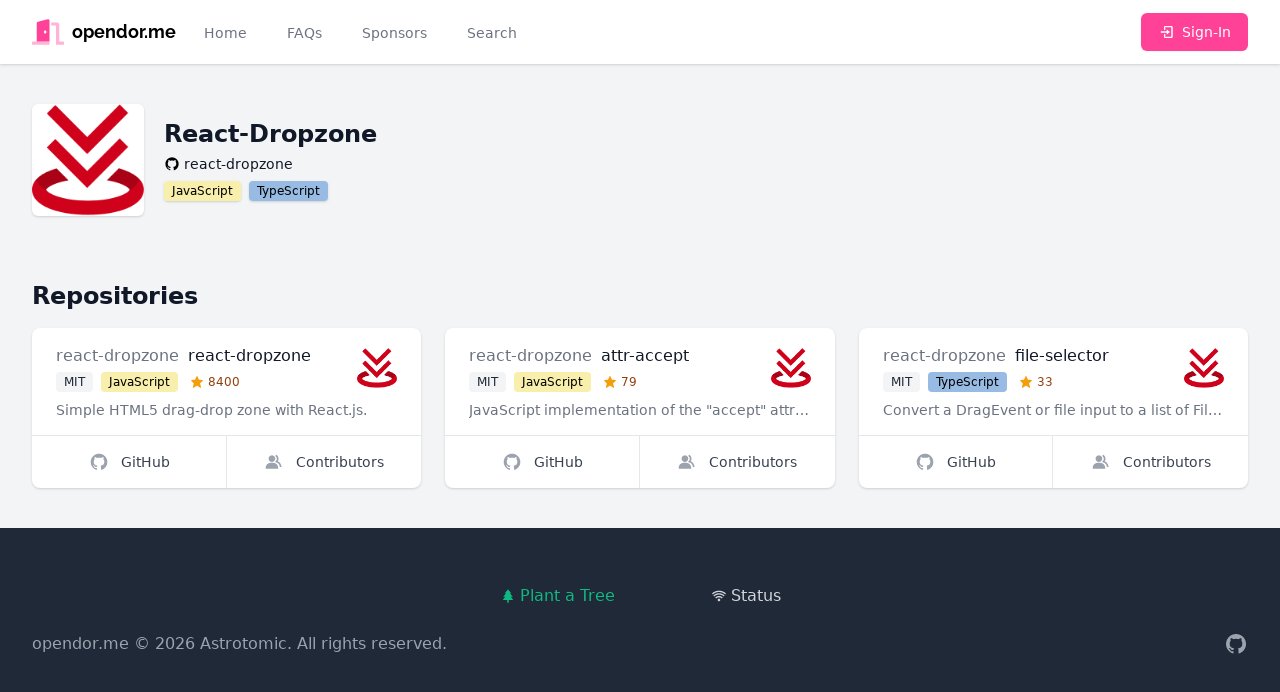

--- FILE ---
content_type: application/javascript; charset=utf-8
request_url: https://opendor.me/js/app.js?id=aa1302f758341aab3df162dd7659b986
body_size: 73556
content:
/*! For license information please see app.js.LICENSE.txt */
(()=>{var e,t={14:e=>{"use strict";e.exports=function(e,t){e.prototype=Object.create(t.prototype,{constructor:{value:e,enumerable:!1,writable:!0,configurable:!0}})}},54:(e,t,r)=>{"use strict";var n=r(110),i=r(317),o=r(383),a={addRefinement:function(e,t,r){if(a.isRefined(e,t,r))return e;var i=""+r,o=e[t]?e[t].concat(i):[i],s={};return s[t]=o,n(s,e)},removeRefinement:function(e,t,r){if(void 0===r)return a.clearRefinement(e,(function(e,r){return t===r}));var n=""+r;return a.clearRefinement(e,(function(e,r){return t===r&&n===e}))},toggleRefinement:function(e,t,r){if(void 0===r)throw new Error("toggleRefinement should be used with a value");return a.isRefined(e,t,r)?a.removeRefinement(e,t,r):a.addRefinement(e,t,r)},clearRefinement:function(e,t,r){if(void 0===t)return i(e)?{}:e;if("string"==typeof t)return o(e,[t]);if("function"==typeof t){var n=!1,a=Object.keys(e).reduce((function(i,o){var a=e[o]||[],s=a.filter((function(e){return!t(e,o,r)}));return s.length!==a.length&&(n=!0),i[o]=s,i}),{});return n?a:e}},isRefined:function(e,t,r){var n=Boolean(e[t])&&e[t].length>0;if(void 0===r||!n)return n;var i=""+r;return-1!==e[t].indexOf(i)}};e.exports=a},83:e=>{"use strict";var t=String.prototype.replace,r=/%20/g,n="RFC1738",i="RFC3986";e.exports={default:i,formatters:{RFC1738:function(e){return t.call(e,r,"+")},RFC3986:function(e){return String(e)}},RFC1738:n,RFC3986:i}},87:(e,t,r)=>{"use strict";var n=r(670),i=r(192),o=r(83);e.exports={formats:o,parse:i,stringify:n}},103:(e,t,r)=>{"use strict";var n=r(571),i=r(127),o=r(223),a=r(371),s=r(691);function c(e,t,r,i){return new n(e,t,r,i)}c.version=r(938),c.AlgoliaSearchHelper=n,c.SearchParameters=a,c.RecommendParameters=i,c.SearchResults=s,c.RecommendResults=o,e.exports=c},110:e=>{"use strict";e.exports=function(){return Array.prototype.slice.call(arguments).reduceRight((function(e,t){return Object.keys(Object(t)).forEach((function(r){void 0!==t[r]&&(void 0!==e[r]&&delete e[r],e[r]=t[r])})),e}),{})}},127:e=>{"use strict";function t(e){e=e||{},this.params=e.params||[]}t.prototype={constructor:t,addParams:function(e){var r=this.params.slice();return r.push(e),new t({params:r})},removeParams:function(e){return new t({params:this.params.filter((function(t){return t.$$id!==e}))})},addFrequentlyBoughtTogether:function(e){return this.addParams(Object.assign({},e,{model:"bought-together"}))},addRelatedProducts:function(e){return this.addParams(Object.assign({},e,{model:"related-products"}))},addTrendingItems:function(e){return this.addParams(Object.assign({},e,{model:"trending-items"}))},addTrendingFacets:function(e){return this.addParams(Object.assign({},e,{model:"trending-facets"}))},addLookingSimilar:function(e){return this.addParams(Object.assign({},e,{model:"looking-similar"}))},_buildQueries:function(e,t){return this.params.filter((function(e){return void 0===t[e.$$id]})).map((function(t){var r=Object.assign({},t,{indexName:e,threshold:t.threshold||0});return delete r.$$id,r}))}},e.exports=t},183:e=>{"use strict";e.exports=function(){return Array.prototype.slice.call(arguments).reduceRight((function(e,t){return Object.keys(Object(t)).forEach((function(r){var n="number"==typeof e[r]?e[r]:0,i=t[r];void 0!==i&&i>=n&&(void 0!==e[r]&&delete e[r],e[r]=i)})),e}),{})}},192:(e,t,r)=>{"use strict";var n=r(442),i=Object.prototype.hasOwnProperty,o=Array.isArray,a={allowDots:!1,allowPrototypes:!1,arrayLimit:20,charset:"utf-8",charsetSentinel:!1,comma:!1,decoder:n.decode,delimiter:"&",depth:5,ignoreQueryPrefix:!1,interpretNumericEntities:!1,parameterLimit:1e3,parseArrays:!0,plainObjects:!1,strictNullHandling:!1},s=function(e){return e.replace(/&#(\d+);/g,(function(e,t){return String.fromCharCode(parseInt(t,10))}))},c=function(e,t){return e&&"string"==typeof e&&t.comma&&e.indexOf(",")>-1?e.split(","):e},u=function(e,t,r,n){if(e){var o=r.allowDots?e.replace(/\.([^.[]+)/g,"[$1]"):e,a=/(\[[^[\]]*])/g,s=r.depth>0&&/(\[[^[\]]*])/.exec(o),u=s?o.slice(0,s.index):o,l=[];if(u){if(!r.plainObjects&&i.call(Object.prototype,u)&&!r.allowPrototypes)return;l.push(u)}for(var f=0;r.depth>0&&null!==(s=a.exec(o))&&f<r.depth;){if(f+=1,!r.plainObjects&&i.call(Object.prototype,s[1].slice(1,-1))&&!r.allowPrototypes)return;l.push(s[1])}return s&&l.push("["+o.slice(s.index)+"]"),function(e,t,r,n){for(var i=n?t:c(t,r),o=e.length-1;o>=0;--o){var a,s=e[o];if("[]"===s&&r.parseArrays)a=[].concat(i);else{a=r.plainObjects?Object.create(null):{};var u="["===s.charAt(0)&&"]"===s.charAt(s.length-1)?s.slice(1,-1):s,l=parseInt(u,10);r.parseArrays||""!==u?!isNaN(l)&&s!==u&&String(l)===u&&l>=0&&r.parseArrays&&l<=r.arrayLimit?(a=[])[l]=i:"__proto__"!==u&&(a[u]=i):a={0:i}}i=a}return i}(l,t,r,n)}};e.exports=function(e,t){var r=function(e){if(!e)return a;if(null!==e.decoder&&void 0!==e.decoder&&"function"!=typeof e.decoder)throw new TypeError("Decoder has to be a function.");if(void 0!==e.charset&&"utf-8"!==e.charset&&"iso-8859-1"!==e.charset)throw new TypeError("The charset option must be either utf-8, iso-8859-1, or undefined");var t=void 0===e.charset?a.charset:e.charset;return{allowDots:void 0===e.allowDots?a.allowDots:!!e.allowDots,allowPrototypes:"boolean"==typeof e.allowPrototypes?e.allowPrototypes:a.allowPrototypes,arrayLimit:"number"==typeof e.arrayLimit?e.arrayLimit:a.arrayLimit,charset:t,charsetSentinel:"boolean"==typeof e.charsetSentinel?e.charsetSentinel:a.charsetSentinel,comma:"boolean"==typeof e.comma?e.comma:a.comma,decoder:"function"==typeof e.decoder?e.decoder:a.decoder,delimiter:"string"==typeof e.delimiter||n.isRegExp(e.delimiter)?e.delimiter:a.delimiter,depth:"number"==typeof e.depth||!1===e.depth?+e.depth:a.depth,ignoreQueryPrefix:!0===e.ignoreQueryPrefix,interpretNumericEntities:"boolean"==typeof e.interpretNumericEntities?e.interpretNumericEntities:a.interpretNumericEntities,parameterLimit:"number"==typeof e.parameterLimit?e.parameterLimit:a.parameterLimit,parseArrays:!1!==e.parseArrays,plainObjects:"boolean"==typeof e.plainObjects?e.plainObjects:a.plainObjects,strictNullHandling:"boolean"==typeof e.strictNullHandling?e.strictNullHandling:a.strictNullHandling}}(t);if(""===e||null==e)return r.plainObjects?Object.create(null):{};for(var l="string"==typeof e?function(e,t){var r,u={},l=t.ignoreQueryPrefix?e.replace(/^\?/,""):e,f=t.parameterLimit===1/0?void 0:t.parameterLimit,h=l.split(t.delimiter,f),p=-1,d=t.charset;if(t.charsetSentinel)for(r=0;r<h.length;++r)0===h[r].indexOf("utf8=")&&("utf8=%E2%9C%93"===h[r]?d="utf-8":"utf8=%26%2310003%3B"===h[r]&&(d="iso-8859-1"),p=r,r=h.length);for(r=0;r<h.length;++r)if(r!==p){var m,y,g=h[r],v=g.indexOf("]="),b=-1===v?g.indexOf("="):v+1;-1===b?(m=t.decoder(g,a.decoder,d,"key"),y=t.strictNullHandling?null:""):(m=t.decoder(g.slice(0,b),a.decoder,d,"key"),y=n.maybeMap(c(g.slice(b+1),t),(function(e){return t.decoder(e,a.decoder,d,"value")}))),y&&t.interpretNumericEntities&&"iso-8859-1"===d&&(y=s(y)),g.indexOf("[]=")>-1&&(y=o(y)?[y]:y),i.call(u,m)?u[m]=n.combine(u[m],y):u[m]=y}return u}(e,r):e,f=r.plainObjects?Object.create(null):{},h=Object.keys(l),p=0;p<h.length;++p){var d=h[p],m=u(d,l[d],r,"string"==typeof e);f=n.merge(f,m,r)}return n.compact(f)}},208:e=>{"use strict";e.exports=function(e){return null!==e&&/^[a-zA-Z0-9_-]{1,64}$/.test(e)}},223:e=>{"use strict";function t(e,t){this._state=e,this._rawResults={};var r=this;e.params.forEach((function(e){var n=e.$$id;r[n]=t[n],r._rawResults[n]=t[n]}))}t.prototype={constructor:t},e.exports=t},228:(e,t,r)=>{"use strict";var n=r(728);function i(e){return Object.keys(e).sort().reduce((function(t,r){return t[r]=e[r],t}),{})}var o={_getQueries:function(e,t){var r=[];return r.push({indexName:e,params:o._getHitsSearchParams(t)}),t.getRefinedDisjunctiveFacets().forEach((function(n){r.push({indexName:e,params:o._getDisjunctiveFacetSearchParams(t,n)})})),t.getRefinedHierarchicalFacets().forEach((function(n){var i=t.getHierarchicalFacetByName(n),a=t.getHierarchicalRefinement(n),s=t._getHierarchicalFacetSeparator(i);if(a.length>0&&a[0].split(s).length>1){var c=a[0].split(s).slice(0,-1).reduce((function(e,t,r){return e.concat({attribute:i.attributes[r],value:0===r?t:[e[e.length-1].value,t].join(s)})}),[]);c.forEach((function(n,a){var s=o._getDisjunctiveFacetSearchParams(t,n.attribute,0===a);function u(e){return i.attributes.some((function(t){return t===e.split(":")[0]}))}var l=(s.facetFilters||[]).reduce((function(e,t){if(Array.isArray(t)){var r=t.filter((function(e){return!u(e)}));r.length>0&&e.push(r)}return"string"!=typeof t||u(t)||e.push(t),e}),[]),f=c[a-1];a>0?s.facetFilters=l.concat(f.attribute+":"+f.value):l.length>0?s.facetFilters=l:delete s.facetFilters,r.push({indexName:e,params:s})}))}})),r},_getCompositionQueries:function(e){return[{compositionID:e.index,requestBody:{params:o._getCompositionHitsSearchParams(e)}}]},_getHitsSearchParams:function(e){var t=e.facets.concat(e.disjunctiveFacets).concat(o._getHitsHierarchicalFacetsAttributes(e)).sort(),r=o._getFacetFilters(e),a=o._getNumericFilters(e),s=o._getTagFilters(e),c={};return t.length>0&&(c.facets=t.indexOf("*")>-1?["*"]:t),s.length>0&&(c.tagFilters=s),r.length>0&&(c.facetFilters=r),a.length>0&&(c.numericFilters=a),i(n({},e.getQueryParams(),c))},_getCompositionHitsSearchParams:function(e){var t=e.facets.concat(e.disjunctiveFacets.map((function(t){return e.disjunctiveFacetsRefinements&&e.disjunctiveFacetsRefinements[t]&&e.disjunctiveFacetsRefinements[t].length>0?"disjunctive("+t+")":t}))).concat(o._getHitsHierarchicalFacetsAttributes(e)).sort(),r=o._getFacetFilters(e),a=o._getNumericFilters(e),s=o._getTagFilters(e),c={};t.length>0&&(c.facets=t.indexOf("*")>-1?["*"]:t),s.length>0&&(c.tagFilters=s),r.length>0&&(c.facetFilters=r),a.length>0&&(c.numericFilters=a);var u=e.getQueryParams();return delete u.highlightPreTag,delete u.highlightPostTag,delete u.index,i(n({},u,c))},_getDisjunctiveFacetSearchParams:function(e,t,r){var a=o._getFacetFilters(e,t,r),s=o._getNumericFilters(e,t),c=o._getTagFilters(e),u={hitsPerPage:0,page:0,analytics:!1,clickAnalytics:!1};c.length>0&&(u.tagFilters=c);var l=e.getHierarchicalFacetByName(t);return u.facets=l?o._getDisjunctiveHierarchicalFacetAttribute(e,l,r):t,s.length>0&&(u.numericFilters=s),a.length>0&&(u.facetFilters=a),i(n({},e.getQueryParams(),u))},_getNumericFilters:function(e,t){if(e.numericFilters)return e.numericFilters;var r=[];return Object.keys(e.numericRefinements).forEach((function(n){var i=e.numericRefinements[n]||{};Object.keys(i).forEach((function(e){var o=i[e]||[];t!==n&&o.forEach((function(t){if(Array.isArray(t)){var i=t.map((function(t){return n+e+t}));r.push(i)}else r.push(n+e+t)}))}))})),r},_getTagFilters:function(e){return e.tagFilters?e.tagFilters:e.tagRefinements.join(",")},_getFacetFilters:function(e,t,r){var n=[],i=e.facetsRefinements||{};Object.keys(i).sort().forEach((function(e){(i[e]||[]).slice().sort().forEach((function(t){n.push(e+":"+t)}))}));var o=e.facetsExcludes||{};Object.keys(o).sort().forEach((function(e){(o[e]||[]).sort().forEach((function(t){n.push(e+":-"+t)}))}));var a=e.disjunctiveFacetsRefinements||{};Object.keys(a).sort().forEach((function(e){var r=a[e]||[];if(e!==t&&r&&0!==r.length){var i=[];r.slice().sort().forEach((function(t){i.push(e+":"+t)})),n.push(i)}}));var s=e.hierarchicalFacetsRefinements||{};return Object.keys(s).sort().forEach((function(i){var o=(s[i]||[])[0];if(void 0!==o){var a,c,u=e.getHierarchicalFacetByName(i),l=e._getHierarchicalFacetSeparator(u),f=e._getHierarchicalRootPath(u);if(t===i){if(-1===o.indexOf(l)||!f&&!0===r||f&&f.split(l).length===o.split(l).length)return;f?(c=f.split(l).length-1,o=f):(c=o.split(l).length-2,o=o.slice(0,o.lastIndexOf(l))),a=u.attributes[c]}else c=o.split(l).length-1,a=u.attributes[c];a&&n.push([a+":"+o])}})),n},_getHitsHierarchicalFacetsAttributes:function(e){return e.hierarchicalFacets.reduce((function(t,r){var n=e.getHierarchicalRefinement(r.name)[0];if(!n)return t.push(r.attributes[0]),t;var i=e._getHierarchicalFacetSeparator(r),o=n.split(i).length,a=r.attributes.slice(0,o+1);return t.concat(a)}),[])},_getDisjunctiveHierarchicalFacetAttribute:function(e,t,r){var n=e._getHierarchicalFacetSeparator(t);if(!0===r){var i=e._getHierarchicalRootPath(t),o=0;return i&&(o=i.split(n).length),[t.attributes[o]]}var a=(e.getHierarchicalRefinement(t.name)[0]||"").split(n).length-1;return t.attributes.slice(0,a+1)},getSearchForFacetQuery:function(e,t,r,a){var s=a.isDisjunctiveFacet(e)?a.clearRefinements(e):a,c={facetQuery:t,facetName:e};return"number"==typeof r&&(c.maxFacetHits=r),i(n({},o._getHitsSearchParams(s),c))}};e.exports=o},317:e=>{"use strict";e.exports=function(e){return e&&Object.keys(e).length>0}},371:(e,t,r)=>{"use strict";var n=r(110),i=r(849),o=r(843),a=r(728),s=r(317),c=r(383),u=r(507),l=r(208),f=r(54);function h(e,t){return Array.isArray(e)&&Array.isArray(t)?e.length===t.length&&e.every((function(e,r){return h(t[r],e)})):e===t}function p(e){var t=e?p._parseNumbers(e):{};void 0===t.userToken||l(t.userToken)||console.warn("[algoliasearch-helper] The `userToken` parameter is invalid. This can lead to wrong analytics.\n  - Format: [a-zA-Z0-9_-]{1,64}"),this.facets=t.facets||[],this.disjunctiveFacets=t.disjunctiveFacets||[],this.hierarchicalFacets=t.hierarchicalFacets||[],this.facetsRefinements=t.facetsRefinements||{},this.facetsExcludes=t.facetsExcludes||{},this.disjunctiveFacetsRefinements=t.disjunctiveFacetsRefinements||{},this.numericRefinements=t.numericRefinements||{},this.tagRefinements=t.tagRefinements||[],this.hierarchicalFacetsRefinements=t.hierarchicalFacetsRefinements||{};var r=this;Object.keys(t).forEach((function(e){var n=-1!==p.PARAMETERS.indexOf(e),i=void 0!==t[e];!n&&i&&(r[e]=t[e])}))}p.PARAMETERS=Object.keys(new p),p._parseNumbers=function(e){if(e instanceof p)return e;var t={};if(["aroundPrecision","aroundRadius","getRankingInfo","minWordSizefor2Typos","minWordSizefor1Typo","page","maxValuesPerFacet","distinct","minimumAroundRadius","hitsPerPage","minProximity"].forEach((function(r){var n=e[r];if("string"==typeof n){var i=parseFloat(n);t[r]=isNaN(i)?n:i}})),Array.isArray(e.insideBoundingBox)&&(t.insideBoundingBox=e.insideBoundingBox.map((function(e){return Array.isArray(e)?e.map((function(e){return parseFloat(e)})):e}))),e.numericRefinements){var r={};Object.keys(e.numericRefinements).forEach((function(t){var n=e.numericRefinements[t]||{};r[t]={},Object.keys(n).forEach((function(e){var i=n[e].map((function(e){return Array.isArray(e)?e.map((function(e){return"string"==typeof e?parseFloat(e):e})):"string"==typeof e?parseFloat(e):e}));r[t][e]=i}))})),t.numericRefinements=r}return a(e,t)},p.make=function(e){var t=new p(e);return(e.hierarchicalFacets||[]).forEach((function(e){if(e.rootPath){var r=t.getHierarchicalRefinement(e.name);r.length>0&&0!==r[0].indexOf(e.rootPath)&&(t=t.clearRefinements(e.name)),0===(r=t.getHierarchicalRefinement(e.name)).length&&(t=t.toggleHierarchicalFacetRefinement(e.name,e.rootPath))}})),t},p.validate=function(e,t){var r=t||{};return e.tagFilters&&r.tagRefinements&&r.tagRefinements.length>0?new Error("[Tags] Cannot switch from the managed tag API to the advanced API. It is probably an error, if it is really what you want, you should first clear the tags with clearTags method."):e.tagRefinements.length>0&&r.tagFilters?new Error("[Tags] Cannot switch from the advanced tag API to the managed API. It is probably an error, if it is not, you should first clear the tags with clearTags method."):e.numericFilters&&r.numericRefinements&&s(r.numericRefinements)?new Error("[Numeric filters] Can't switch from the advanced to the managed API. It is probably an error, if this is really what you want, you have to first clear the numeric filters."):s(e.numericRefinements)&&r.numericFilters?new Error("[Numeric filters] Can't switch from the managed API to the advanced. It is probably an error, if this is really what you want, you have to first clear the numeric filters."):null},p.prototype={constructor:p,clearRefinements:function(e){var t={numericRefinements:this._clearNumericRefinements(e),facetsRefinements:f.clearRefinement(this.facetsRefinements,e,"conjunctiveFacet"),facetsExcludes:f.clearRefinement(this.facetsExcludes,e,"exclude"),disjunctiveFacetsRefinements:f.clearRefinement(this.disjunctiveFacetsRefinements,e,"disjunctiveFacet"),hierarchicalFacetsRefinements:f.clearRefinement(this.hierarchicalFacetsRefinements,e,"hierarchicalFacet")};return t.numericRefinements===this.numericRefinements&&t.facetsRefinements===this.facetsRefinements&&t.facetsExcludes===this.facetsExcludes&&t.disjunctiveFacetsRefinements===this.disjunctiveFacetsRefinements&&t.hierarchicalFacetsRefinements===this.hierarchicalFacetsRefinements?this:this.setQueryParameters(t)},clearTags:function(){return void 0===this.tagFilters&&0===this.tagRefinements.length?this:this.setQueryParameters({tagFilters:void 0,tagRefinements:[]})},setIndex:function(e){return e===this.index?this:this.setQueryParameters({index:e})},setQuery:function(e){return e===this.query?this:this.setQueryParameters({query:e})},setPage:function(e){return e===this.page?this:this.setQueryParameters({page:e})},setFacets:function(e){return this.setQueryParameters({facets:e})},setDisjunctiveFacets:function(e){return this.setQueryParameters({disjunctiveFacets:e})},setHitsPerPage:function(e){return this.hitsPerPage===e?this:this.setQueryParameters({hitsPerPage:e})},setTypoTolerance:function(e){return this.typoTolerance===e?this:this.setQueryParameters({typoTolerance:e})},addNumericRefinement:function(e,t,r){var n=u(r);if(this.isNumericRefined(e,t,n))return this;var i=a({},this.numericRefinements);return i[e]=a({},i[e]),i[e][t]?(i[e][t]=i[e][t].slice(),i[e][t].push(n)):i[e][t]=[n],this.setQueryParameters({numericRefinements:i})},getConjunctiveRefinements:function(e){return this.isConjunctiveFacet(e)&&this.facetsRefinements[e]||[]},getDisjunctiveRefinements:function(e){return this.isDisjunctiveFacet(e)&&this.disjunctiveFacetsRefinements[e]||[]},getHierarchicalRefinement:function(e){return this.hierarchicalFacetsRefinements[e]||[]},getExcludeRefinements:function(e){return this.isConjunctiveFacet(e)&&this.facetsExcludes[e]||[]},removeNumericRefinement:function(e,t,r){var n=r;return void 0!==n?this.isNumericRefined(e,t,n)?this.setQueryParameters({numericRefinements:this._clearNumericRefinements((function(r,i){return i===e&&r.op===t&&h(r.val,u(n))}))}):this:void 0!==t?this.isNumericRefined(e,t)?this.setQueryParameters({numericRefinements:this._clearNumericRefinements((function(r,n){return n===e&&r.op===t}))}):this:this.isNumericRefined(e)?this.setQueryParameters({numericRefinements:this._clearNumericRefinements((function(t,r){return r===e}))}):this},getNumericRefinements:function(e){return this.numericRefinements[e]||{}},getNumericRefinement:function(e,t){return this.numericRefinements[e]&&this.numericRefinements[e][t]},_clearNumericRefinements:function(e){if(void 0===e)return s(this.numericRefinements)?{}:this.numericRefinements;if("string"==typeof e)return c(this.numericRefinements,[e]);if("function"==typeof e){var t=!1,r=this.numericRefinements,n=Object.keys(r).reduce((function(n,i){var o=r[i],a={};return o=o||{},Object.keys(o).forEach((function(r){var n=o[r]||[],s=[];n.forEach((function(t){e({val:t,op:r},i,"numeric")||s.push(t)})),s.length!==n.length&&(t=!0),a[r]=s})),n[i]=a,n}),{});return t?n:this.numericRefinements}},addFacet:function(e){return this.isConjunctiveFacet(e)?this:this.setQueryParameters({facets:this.facets.concat([e])})},addDisjunctiveFacet:function(e){return this.isDisjunctiveFacet(e)?this:this.setQueryParameters({disjunctiveFacets:this.disjunctiveFacets.concat([e])})},addHierarchicalFacet:function(e){if(this.isHierarchicalFacet(e.name))throw new Error("Cannot declare two hierarchical facets with the same name: `"+e.name+"`");return this.setQueryParameters({hierarchicalFacets:this.hierarchicalFacets.concat([e])})},addFacetRefinement:function(e,t){if(!this.isConjunctiveFacet(e))throw new Error(e+" is not defined in the facets attribute of the helper configuration");return f.isRefined(this.facetsRefinements,e,t)?this:this.setQueryParameters({facetsRefinements:f.addRefinement(this.facetsRefinements,e,t)})},addExcludeRefinement:function(e,t){if(!this.isConjunctiveFacet(e))throw new Error(e+" is not defined in the facets attribute of the helper configuration");return f.isRefined(this.facetsExcludes,e,t)?this:this.setQueryParameters({facetsExcludes:f.addRefinement(this.facetsExcludes,e,t)})},addDisjunctiveFacetRefinement:function(e,t){if(!this.isDisjunctiveFacet(e))throw new Error(e+" is not defined in the disjunctiveFacets attribute of the helper configuration");return f.isRefined(this.disjunctiveFacetsRefinements,e,t)?this:this.setQueryParameters({disjunctiveFacetsRefinements:f.addRefinement(this.disjunctiveFacetsRefinements,e,t)})},addTagRefinement:function(e){if(this.isTagRefined(e))return this;var t={tagRefinements:this.tagRefinements.concat(e)};return this.setQueryParameters(t)},removeFacet:function(e){return this.isConjunctiveFacet(e)?this.clearRefinements(e).setQueryParameters({facets:this.facets.filter((function(t){return t!==e}))}):this},removeDisjunctiveFacet:function(e){return this.isDisjunctiveFacet(e)?this.clearRefinements(e).setQueryParameters({disjunctiveFacets:this.disjunctiveFacets.filter((function(t){return t!==e}))}):this},removeHierarchicalFacet:function(e){return this.isHierarchicalFacet(e)?this.clearRefinements(e).setQueryParameters({hierarchicalFacets:this.hierarchicalFacets.filter((function(t){return t.name!==e}))}):this},removeFacetRefinement:function(e,t){if(!this.isConjunctiveFacet(e))throw new Error(e+" is not defined in the facets attribute of the helper configuration");return f.isRefined(this.facetsRefinements,e,t)?this.setQueryParameters({facetsRefinements:f.removeRefinement(this.facetsRefinements,e,t)}):this},removeExcludeRefinement:function(e,t){if(!this.isConjunctiveFacet(e))throw new Error(e+" is not defined in the facets attribute of the helper configuration");return f.isRefined(this.facetsExcludes,e,t)?this.setQueryParameters({facetsExcludes:f.removeRefinement(this.facetsExcludes,e,t)}):this},removeDisjunctiveFacetRefinement:function(e,t){if(!this.isDisjunctiveFacet(e))throw new Error(e+" is not defined in the disjunctiveFacets attribute of the helper configuration");return f.isRefined(this.disjunctiveFacetsRefinements,e,t)?this.setQueryParameters({disjunctiveFacetsRefinements:f.removeRefinement(this.disjunctiveFacetsRefinements,e,t)}):this},removeTagRefinement:function(e){if(!this.isTagRefined(e))return this;var t={tagRefinements:this.tagRefinements.filter((function(t){return t!==e}))};return this.setQueryParameters(t)},toggleRefinement:function(e,t){return this.toggleFacetRefinement(e,t)},toggleFacetRefinement:function(e,t){if(this.isHierarchicalFacet(e))return this.toggleHierarchicalFacetRefinement(e,t);if(this.isConjunctiveFacet(e))return this.toggleConjunctiveFacetRefinement(e,t);if(this.isDisjunctiveFacet(e))return this.toggleDisjunctiveFacetRefinement(e,t);throw new Error("Cannot refine the undeclared facet "+e+"; it should be added to the helper options facets, disjunctiveFacets or hierarchicalFacets")},toggleConjunctiveFacetRefinement:function(e,t){if(!this.isConjunctiveFacet(e))throw new Error(e+" is not defined in the facets attribute of the helper configuration");return this.setQueryParameters({facetsRefinements:f.toggleRefinement(this.facetsRefinements,e,t)})},toggleExcludeFacetRefinement:function(e,t){if(!this.isConjunctiveFacet(e))throw new Error(e+" is not defined in the facets attribute of the helper configuration");return this.setQueryParameters({facetsExcludes:f.toggleRefinement(this.facetsExcludes,e,t)})},toggleDisjunctiveFacetRefinement:function(e,t){if(!this.isDisjunctiveFacet(e))throw new Error(e+" is not defined in the disjunctiveFacets attribute of the helper configuration");return this.setQueryParameters({disjunctiveFacetsRefinements:f.toggleRefinement(this.disjunctiveFacetsRefinements,e,t)})},toggleHierarchicalFacetRefinement:function(e,t){if(!this.isHierarchicalFacet(e))throw new Error(e+" is not defined in the hierarchicalFacets attribute of the helper configuration");var r=this._getHierarchicalFacetSeparator(this.getHierarchicalFacetByName(e)),i={};return void 0!==this.hierarchicalFacetsRefinements[e]&&this.hierarchicalFacetsRefinements[e].length>0&&(this.hierarchicalFacetsRefinements[e][0]===t||0===this.hierarchicalFacetsRefinements[e][0].indexOf(t+r))?-1===t.indexOf(r)?i[e]=[]:i[e]=[t.slice(0,t.lastIndexOf(r))]:i[e]=[t],this.setQueryParameters({hierarchicalFacetsRefinements:n(i,this.hierarchicalFacetsRefinements)})},addHierarchicalFacetRefinement:function(e,t){if(this.isHierarchicalFacetRefined(e))throw new Error(e+" is already refined.");if(!this.isHierarchicalFacet(e))throw new Error(e+" is not defined in the hierarchicalFacets attribute of the helper configuration.");var r={};return r[e]=[t],this.setQueryParameters({hierarchicalFacetsRefinements:n(r,this.hierarchicalFacetsRefinements)})},removeHierarchicalFacetRefinement:function(e){if(!this.isHierarchicalFacetRefined(e))return this;var t={};return t[e]=[],this.setQueryParameters({hierarchicalFacetsRefinements:n(t,this.hierarchicalFacetsRefinements)})},toggleTagRefinement:function(e){return this.isTagRefined(e)?this.removeTagRefinement(e):this.addTagRefinement(e)},isDisjunctiveFacet:function(e){return this.disjunctiveFacets.indexOf(e)>-1},isHierarchicalFacet:function(e){return void 0!==this.getHierarchicalFacetByName(e)},isConjunctiveFacet:function(e){return this.facets.indexOf(e)>-1},isFacetRefined:function(e,t){return!!this.isConjunctiveFacet(e)&&f.isRefined(this.facetsRefinements,e,t)},isExcludeRefined:function(e,t){return!!this.isConjunctiveFacet(e)&&f.isRefined(this.facetsExcludes,e,t)},isDisjunctiveFacetRefined:function(e,t){return!!this.isDisjunctiveFacet(e)&&f.isRefined(this.disjunctiveFacetsRefinements,e,t)},isHierarchicalFacetRefined:function(e,t){if(!this.isHierarchicalFacet(e))return!1;var r=this.getHierarchicalRefinement(e);return t?-1!==r.indexOf(t):r.length>0},isNumericRefined:function(e,t,r){if(void 0===r&&void 0===t)return Boolean(this.numericRefinements[e]);var n=this.numericRefinements[e]&&void 0!==this.numericRefinements[e][t];if(void 0===r||!n)return n;var o,a,s=u(r),c=void 0!==(o=this.numericRefinements[e][t],a=s,i(o,(function(e){return h(e,a)})));return n&&c},isTagRefined:function(e){return-1!==this.tagRefinements.indexOf(e)},getRefinedDisjunctiveFacets:function(){var e=this,t=o(Object.keys(this.numericRefinements).filter((function(t){return Object.keys(e.numericRefinements[t]).length>0})),this.disjunctiveFacets);return Object.keys(this.disjunctiveFacetsRefinements).filter((function(t){return e.disjunctiveFacetsRefinements[t].length>0})).concat(t).concat(this.getRefinedHierarchicalFacets()).sort()},getRefinedHierarchicalFacets:function(){var e=this;return o(this.hierarchicalFacets.map((function(e){return e.name})),Object.keys(this.hierarchicalFacetsRefinements).filter((function(t){return e.hierarchicalFacetsRefinements[t].length>0}))).sort()},getUnrefinedDisjunctiveFacets:function(){var e=this.getRefinedDisjunctiveFacets();return this.disjunctiveFacets.filter((function(t){return-1===e.indexOf(t)}))},managedParameters:["index","facets","disjunctiveFacets","facetsRefinements","hierarchicalFacets","facetsExcludes","disjunctiveFacetsRefinements","numericRefinements","tagRefinements","hierarchicalFacetsRefinements"],getQueryParams:function(){var e=this.managedParameters,t={},r=this;return Object.keys(this).forEach((function(n){var i=r[n];-1===e.indexOf(n)&&void 0!==i&&(t[n]=i)})),t},setQueryParameter:function(e,t){if(this[e]===t)return this;var r={};return r[e]=t,this.setQueryParameters(r)},setQueryParameters:function(e){if(!e)return this;var t=p.validate(this,e);if(t)throw t;var r=this,n=p._parseNumbers(e),i=Object.keys(this).reduce((function(e,t){return e[t]=r[t],e}),{}),o=Object.keys(n).reduce((function(e,t){var r=void 0!==e[t],i=void 0!==n[t];return r&&!i?c(e,[t]):(i&&(e[t]=n[t]),e)}),i);return new this.constructor(o)},resetPage:function(){return void 0===this.page?this:this.setPage(0)},_getHierarchicalFacetSortBy:function(e){return e.sortBy||["isRefined:desc","name:asc"]},_getHierarchicalFacetSeparator:function(e){return e.separator||" > "},_getHierarchicalRootPath:function(e){return e.rootPath||null},_getHierarchicalShowParentLevel:function(e){return"boolean"!=typeof e.showParentLevel||e.showParentLevel},getHierarchicalFacetByName:function(e){return i(this.hierarchicalFacets,(function(t){return t.name===e}))},getHierarchicalFacetBreadcrumb:function(e){if(!this.isHierarchicalFacet(e))return[];var t=this.getHierarchicalRefinement(e)[0];if(!t)return[];var r=this._getHierarchicalFacetSeparator(this.getHierarchicalFacetByName(e));return t.split(r).map((function(e){return e.trim()}))},toString:function(){return JSON.stringify(this,null,2)}},e.exports=p},383:e=>{"use strict";e.exports=function(e,t){if(null===e)return{};var r,n,i={},o=Object.keys(e);for(n=0;n<o.length;n++)r=o[n],t.indexOf(r)>=0||(i[r]=e[r]);return i}},442:(e,t,r)=>{"use strict";var n=r(83),i=Object.prototype.hasOwnProperty,o=Array.isArray,a=function(){for(var e=[],t=0;t<256;++t)e.push("%"+((t<16?"0":"")+t.toString(16)).toUpperCase());return e}(),s=function(e,t){for(var r=t&&t.plainObjects?Object.create(null):{},n=0;n<e.length;++n)void 0!==e[n]&&(r[n]=e[n]);return r};e.exports={arrayToObject:s,assign:function(e,t){return Object.keys(t).reduce((function(e,r){return e[r]=t[r],e}),e)},combine:function(e,t){return[].concat(e,t)},compact:function(e){for(var t=[{obj:{o:e},prop:"o"}],r=[],n=0;n<t.length;++n)for(var i=t[n],a=i.obj[i.prop],s=Object.keys(a),c=0;c<s.length;++c){var u=s[c],l=a[u];"object"==typeof l&&null!==l&&-1===r.indexOf(l)&&(t.push({obj:a,prop:u}),r.push(l))}return function(e){for(;e.length>1;){var t=e.pop(),r=t.obj[t.prop];if(o(r)){for(var n=[],i=0;i<r.length;++i)void 0!==r[i]&&n.push(r[i]);t.obj[t.prop]=n}}}(t),e},decode:function(e,t,r){var n=e.replace(/\+/g," ");if("iso-8859-1"===r)return n.replace(/%[0-9a-f]{2}/gi,unescape);try{return decodeURIComponent(n)}catch(e){return n}},encode:function(e,t,r,i,o){if(0===e.length)return e;var s=e;if("symbol"==typeof e?s=Symbol.prototype.toString.call(e):"string"!=typeof e&&(s=String(e)),"iso-8859-1"===r)return escape(s).replace(/%u[0-9a-f]{4}/gi,(function(e){return"%26%23"+parseInt(e.slice(2),16)+"%3B"}));for(var c="",u=0;u<s.length;++u){var l=s.charCodeAt(u);45===l||46===l||95===l||126===l||l>=48&&l<=57||l>=65&&l<=90||l>=97&&l<=122||o===n.RFC1738&&(40===l||41===l)?c+=s.charAt(u):l<128?c+=a[l]:l<2048?c+=a[192|l>>6]+a[128|63&l]:l<55296||l>=57344?c+=a[224|l>>12]+a[128|l>>6&63]+a[128|63&l]:(u+=1,l=65536+((1023&l)<<10|1023&s.charCodeAt(u)),c+=a[240|l>>18]+a[128|l>>12&63]+a[128|l>>6&63]+a[128|63&l])}return c},isBuffer:function(e){return!(!e||"object"!=typeof e)&&!!(e.constructor&&e.constructor.isBuffer&&e.constructor.isBuffer(e))},isRegExp:function(e){return"[object RegExp]"===Object.prototype.toString.call(e)},maybeMap:function(e,t){if(o(e)){for(var r=[],n=0;n<e.length;n+=1)r.push(t(e[n]));return r}return t(e)},merge:function e(t,r,n){if(!r)return t;if("object"!=typeof r){if(o(t))t.push(r);else{if(!t||"object"!=typeof t)return[t,r];(n&&(n.plainObjects||n.allowPrototypes)||!i.call(Object.prototype,r))&&(t[r]=!0)}return t}if(!t||"object"!=typeof t)return[t].concat(r);var a=t;return o(t)&&!o(r)&&(a=s(t,n)),o(t)&&o(r)?(r.forEach((function(r,o){if(i.call(t,o)){var a=t[o];a&&"object"==typeof a&&r&&"object"==typeof r?t[o]=e(a,r,n):t.push(r)}else t[o]=r})),t):Object.keys(r).reduce((function(t,o){var a=r[o];return i.call(t,o)?t[o]=e(t[o],a,n):t[o]=a,t}),a)}}},467:function(e){e.exports=function(){"use strict";function e(e,t,r){return t in e?Object.defineProperty(e,t,{value:r,enumerable:!0,configurable:!0,writable:!0}):e[t]=r,e}function t(e,t){var r=Object.keys(e);if(Object.getOwnPropertySymbols){var n=Object.getOwnPropertySymbols(e);t&&(n=n.filter((function(t){return Object.getOwnPropertyDescriptor(e,t).enumerable}))),r.push.apply(r,n)}return r}function r(r){for(var n=1;n<arguments.length;n++){var i=null!=arguments[n]?arguments[n]:{};n%2?t(Object(i),!0).forEach((function(t){e(r,t,i[t])})):Object.getOwnPropertyDescriptors?Object.defineProperties(r,Object.getOwnPropertyDescriptors(i)):t(Object(i)).forEach((function(e){Object.defineProperty(r,e,Object.getOwnPropertyDescriptor(i,e))}))}return r}function n(){return new Promise((e=>{"loading"==document.readyState?document.addEventListener("DOMContentLoaded",e):e()}))}function i(e){return Array.from(new Set(e))}function o(){return navigator.userAgent.includes("Node.js")||navigator.userAgent.includes("jsdom")}function a(e,t){return e==t}function s(e,t){"template"!==e.tagName.toLowerCase()?console.warn(`Alpine: [${t}] directive should only be added to <template> tags. See https://github.com/alpinejs/alpine#${t}`):1!==e.content.childElementCount&&console.warn(`Alpine: <template> tag with [${t}] encountered with an unexpected number of root elements. Make sure <template> has a single root element. `)}function c(e){return e.replace(/([a-z])([A-Z])/g,"$1-$2").replace(/[_\s]/,"-").toLowerCase()}function u(e){return e.toLowerCase().replace(/-(\w)/g,((e,t)=>t.toUpperCase()))}function l(e,t){if(!1===t(e))return;let r=e.firstElementChild;for(;r;)l(r,t),r=r.nextElementSibling}function f(e,t){var r;return function(){var n=this,i=arguments,o=function(){r=null,e.apply(n,i)};clearTimeout(r),r=setTimeout(o,t)}}const h=(e,t,r)=>{if(console.warn(`Alpine Error: "${r}"\n\nExpression: "${t}"\nElement:`,e),!o())throw Object.assign(r,{el:e,expression:t}),r};function p(e,{el:t,expression:r}){try{const n=e();return n instanceof Promise?n.catch((e=>h(t,r,e))):n}catch(e){h(t,r,e)}}function d(e,t,r,n={}){return p((()=>"function"==typeof t?t.call(r):new Function(["$data",...Object.keys(n)],`var __alpine_result; with($data) { __alpine_result = ${t} }; return __alpine_result`)(r,...Object.values(n))),{el:e,expression:t})}function m(e,t,r,n={}){return p((()=>{if("function"==typeof t)return Promise.resolve(t.call(r,n.$event));let e=Function;if(e=Object.getPrototypeOf((async function(){})).constructor,Object.keys(r).includes(t)){let e=new Function(["dataContext",...Object.keys(n)],`with(dataContext) { return ${t} }`)(r,...Object.values(n));return"function"==typeof e?Promise.resolve(e.call(r,n.$event)):Promise.resolve()}return Promise.resolve(new e(["dataContext",...Object.keys(n)],`with(dataContext) { ${t} }`)(r,...Object.values(n)))}),{el:e,expression:t})}const y=/^x-(on|bind|data|text|html|model|if|for|show|cloak|transition|ref|spread)\b/;function g(e){const t=S(e.name);return y.test(t)}function v(e,t,r){let n=Array.from(e.attributes).filter(g).map(O),i=n.filter((e=>"spread"===e.type))[0];if(i){let r=d(e,i.expression,t.$data);n=n.concat(Object.entries(r).map((([e,t])=>O({name:e,value:t}))))}return r?n.filter((e=>e.type===r)):b(n)}function b(e){let t=["bind","model","show","catch-all"];return e.sort(((e,r)=>{let n=-1===t.indexOf(e.type)?"catch-all":e.type,i=-1===t.indexOf(r.type)?"catch-all":r.type;return t.indexOf(n)-t.indexOf(i)}))}function O({name:e,value:t}){const r=S(e),n=r.match(y),i=r.match(/:([a-zA-Z0-9\-:]+)/),o=r.match(/\.[^.\]]+(?=[^\]]*$)/g)||[];return{type:n?n[1]:null,value:i?i[1]:null,modifiers:o.map((e=>e.replace(".",""))),expression:t}}function w(e){return["disabled","checked","required","readonly","hidden","open","selected","autofocus","itemscope","multiple","novalidate","allowfullscreen","allowpaymentrequest","formnovalidate","autoplay","controls","loop","muted","playsinline","default","ismap","reversed","async","defer","nomodule"].includes(e)}function S(e){return e.startsWith("@")?e.replace("@","x-on:"):e.startsWith(":")?e.replace(":","x-bind:"):e}function j(e,t=Boolean){return e.split(" ").filter(t)}const P="in",_="out",R="cancelled";function x(e,t,r,n,i=!1){if(i)return t();if(e.__x_transition&&e.__x_transition.type===P)return;const o=v(e,n,"transition"),a=v(e,n,"show")[0];if(a&&a.modifiers.includes("transition")){let n=a.modifiers;if(n.includes("out")&&!n.includes("in"))return t();const i=n.includes("in")&&n.includes("out");n=i?n.filter(((e,t)=>t<n.indexOf("out"))):n,F(e,n,t,r)}else o.some((e=>["enter","enter-start","enter-end"].includes(e.value)))?A(e,n,o,t,r):t()}function E(e,t,r,n,i=!1){if(i)return t();if(e.__x_transition&&e.__x_transition.type===_)return;const o=v(e,n,"transition"),a=v(e,n,"show")[0];if(a&&a.modifiers.includes("transition")){let n=a.modifiers;if(n.includes("in")&&!n.includes("out"))return t();const i=n.includes("in")&&n.includes("out");n=i?n.filter(((e,t)=>t>n.indexOf("out"))):n,N(e,n,i,t,r)}else o.some((e=>["leave","leave-start","leave-end"].includes(e.value)))?C(e,n,o,t,r):t()}function F(e,t,r,n){k(e,t,r,(()=>{}),n,{duration:T(t,"duration",150),origin:T(t,"origin","center"),first:{opacity:0,scale:T(t,"scale",95)},second:{opacity:1,scale:100}},P)}function N(e,t,r,n,i){k(e,t,(()=>{}),n,i,{duration:r?T(t,"duration",150):T(t,"duration",150)/2,origin:T(t,"origin","center"),first:{opacity:1,scale:100},second:{opacity:0,scale:T(t,"scale",95)}},_)}function T(e,t,r){if(-1===e.indexOf(t))return r;const n=e[e.indexOf(t)+1];if(!n)return r;if("scale"===t&&!L(n))return r;if("duration"===t){let e=n.match(/([0-9]+)ms/);if(e)return e[1]}return"origin"===t&&["top","right","left","center","bottom"].includes(e[e.indexOf(t)+2])?[n,e[e.indexOf(t)+2]].join(" "):n}function k(e,t,r,n,i,o,a){e.__x_transition&&e.__x_transition.cancel&&e.__x_transition.cancel();const s=e.style.opacity,c=e.style.transform,u=e.style.transformOrigin,l=!t.includes("opacity")&&!t.includes("scale"),f=l||t.includes("opacity"),h=l||t.includes("scale"),p={start(){f&&(e.style.opacity=o.first.opacity),h&&(e.style.transform=`scale(${o.first.scale/100})`)},during(){h&&(e.style.transformOrigin=o.origin),e.style.transitionProperty=[f?"opacity":"",h?"transform":""].join(" ").trim(),e.style.transitionDuration=o.duration/1e3+"s",e.style.transitionTimingFunction="cubic-bezier(0.4, 0.0, 0.2, 1)"},show(){r()},end(){f&&(e.style.opacity=o.second.opacity),h&&(e.style.transform=`scale(${o.second.scale/100})`)},hide(){n()},cleanup(){f&&(e.style.opacity=s),h&&(e.style.transform=c),h&&(e.style.transformOrigin=u),e.style.transitionProperty=null,e.style.transitionDuration=null,e.style.transitionTimingFunction=null}};H(e,p,a,i)}const I=(e,t,r)=>"function"==typeof e?r.evaluateReturnExpression(t,e):e;function A(e,t,r,n,i){D(e,j(I((r.find((e=>"enter"===e.value))||{expression:""}).expression,e,t)),j(I((r.find((e=>"enter-start"===e.value))||{expression:""}).expression,e,t)),j(I((r.find((e=>"enter-end"===e.value))||{expression:""}).expression,e,t)),n,(()=>{}),P,i)}function C(e,t,r,n,i){D(e,j(I((r.find((e=>"leave"===e.value))||{expression:""}).expression,e,t)),j(I((r.find((e=>"leave-start"===e.value))||{expression:""}).expression,e,t)),j(I((r.find((e=>"leave-end"===e.value))||{expression:""}).expression,e,t)),(()=>{}),n,_,i)}function D(e,t,r,n,i,o,a,s){e.__x_transition&&e.__x_transition.cancel&&e.__x_transition.cancel();const c=e.__x_original_classes||[],u={start(){e.classList.add(...r)},during(){e.classList.add(...t)},show(){i()},end(){e.classList.remove(...r.filter((e=>!c.includes(e)))),e.classList.add(...n)},hide(){o()},cleanup(){e.classList.remove(...t.filter((e=>!c.includes(e)))),e.classList.remove(...n.filter((e=>!c.includes(e))))}};H(e,u,a,s)}function H(e,t,r,n){const i=$((()=>{t.hide(),e.isConnected&&t.cleanup(),delete e.__x_transition}));e.__x_transition={type:r,cancel:$((()=>{n(R),i()})),finish:i,nextFrame:null},t.start(),t.during(),e.__x_transition.nextFrame=requestAnimationFrame((()=>{let r=1e3*Number(getComputedStyle(e).transitionDuration.replace(/,.*/,"").replace("s",""));0===r&&(r=1e3*Number(getComputedStyle(e).animationDuration.replace("s",""))),t.show(),e.__x_transition.nextFrame=requestAnimationFrame((()=>{t.end(),setTimeout(e.__x_transition.finish,r)}))}))}function L(e){return!Array.isArray(e)&&!isNaN(e)}function $(e){let t=!1;return function(){t||(t=!0,e.apply(this,arguments))}}function q(e,t,r,n,i){s(t,"x-for");let o=U("function"==typeof r?e.evaluateReturnExpression(t,r):r),a=W(e,t,o,i),c=t;a.forEach(((r,s)=>{let u=Q(o,r,s,a,i()),l=M(e,t,s,u),f=V(c.nextElementSibling,l);f?(delete f.__x_for_key,f.__x_for=u,e.updateElements(f,(()=>f.__x_for))):(f=B(t,c),x(f,(()=>{}),(()=>{}),e,n),f.__x_for=u,e.initializeElements(f,(()=>f.__x_for))),c=f,c.__x_for_key=l})),z(c,e)}function U(e){let t=/,([^,\}\]]*)(?:,([^,\}\]]*))?$/,r=/^\(|\)$/g,n=/([\s\S]*?)\s+(?:in|of)\s+([\s\S]*)/,i=String(e).match(n);if(!i)return;let o={};o.items=i[2].trim();let a=i[1].trim().replace(r,""),s=a.match(t);return s?(o.item=a.replace(t,"").trim(),o.index=s[1].trim(),s[2]&&(o.collection=s[2].trim())):o.item=a,o}function Q(e,t,n,i,o){let a=o?r({},o):{};return a[e.item]=t,e.index&&(a[e.index]=n),e.collection&&(a[e.collection]=i),a}function M(e,t,r,n){let i=v(t,e,"bind").filter((e=>"key"===e.value))[0];return i?e.evaluateReturnExpression(t,i.expression,(()=>n)):r}function W(e,t,r,n){let i=v(t,e,"if")[0];if(i&&!e.evaluateReturnExpression(t,i.expression))return[];let o=e.evaluateReturnExpression(t,r.items,n);return L(o)&&o>=0&&(o=Array.from(Array(o).keys(),(e=>e+1))),o}function B(e,t){let r=document.importNode(e.content,!0);return t.parentElement.insertBefore(r,t.nextElementSibling),t.nextElementSibling}function V(e,t){if(!e)return;if(void 0===e.__x_for_key)return;if(e.__x_for_key===t)return e;let r=e;for(;r;){if(r.__x_for_key===t)return r.parentElement.insertBefore(r,e);r=!(!r.nextElementSibling||void 0===r.nextElementSibling.__x_for_key)&&r.nextElementSibling}}function z(e,t){for(var r=!(!e.nextElementSibling||void 0===e.nextElementSibling.__x_for_key)&&e.nextElementSibling;r;){let e=r,n=r.nextElementSibling;E(r,(()=>{e.remove()}),(()=>{}),t),r=!(!n||void 0===n.__x_for_key)&&n}}function K(e,t,r,n,o,s,c){var l=e.evaluateReturnExpression(t,n,o);if("value"===r){if(Ve.ignoreFocusedForValueBinding&&document.activeElement.isSameNode(t))return;if(void 0===l&&String(n).match(/\./)&&(l=""),"radio"===t.type)void 0===t.attributes.value&&"bind"===s?t.value=l:"bind"!==s&&(t.checked=a(t.value,l));else if("checkbox"===t.type)"boolean"==typeof l||[null,void 0].includes(l)||"bind"!==s?"bind"!==s&&(Array.isArray(l)?t.checked=l.some((e=>a(e,t.value))):t.checked=!!l):t.value=String(l);else if("SELECT"===t.tagName)G(t,l);else{if(t.value===l)return;t.value=l}}else if("class"===r)if(Array.isArray(l)){const e=t.__x_original_classes||[];t.setAttribute("class",i(e.concat(l)).join(" "))}else if("object"==typeof l)Object.keys(l).sort(((e,t)=>l[e]-l[t])).forEach((e=>{l[e]?j(e).forEach((e=>t.classList.add(e))):j(e).forEach((e=>t.classList.remove(e)))}));else{const e=t.__x_original_classes||[],r=l?j(l):[];t.setAttribute("class",i(e.concat(r)).join(" "))}else r=c.includes("camel")?u(r):r,[null,void 0,!1].includes(l)?t.removeAttribute(r):w(r)?J(t,r,r):J(t,r,l)}function J(e,t,r){e.getAttribute(t)!=r&&e.setAttribute(t,r)}function G(e,t){const r=[].concat(t).map((e=>e+""));Array.from(e.options).forEach((e=>{e.selected=r.includes(e.value||e.text)}))}function Y(e,t,r){void 0===t&&String(r).match(/\./)&&(t=""),e.textContent=t}function Z(e,t,r,n){t.innerHTML=e.evaluateReturnExpression(t,r,n)}function X(e,t,r,n,i=!1){const o=()=>{t.style.display="none",t.__x_is_shown=!1},a=()=>{1===t.style.length&&"none"===t.style.display?t.removeAttribute("style"):t.style.removeProperty("display"),t.__x_is_shown=!0};if(!0===i)return void(r?a():o());const s=(n,i)=>{r?(("none"===t.style.display||t.__x_transition)&&x(t,(()=>{a()}),i,e),n((()=>{}))):"none"!==t.style.display?E(t,(()=>{n((()=>{o()}))}),i,e):n((()=>{}))};n.includes("immediate")?s((e=>e()),(()=>{})):(e.showDirectiveLastElement&&!e.showDirectiveLastElement.contains(t)&&e.executeAndClearRemainingShowDirectiveStack(),e.showDirectiveStack.push(s),e.showDirectiveLastElement=t)}function ee(e,t,r,n,i){s(t,"x-if");const o=t.nextElementSibling&&!0===t.nextElementSibling.__x_inserted_me;if(!r||o&&!t.__x_transition)!r&&o&&E(t.nextElementSibling,(()=>{t.nextElementSibling.remove()}),(()=>{}),e,n);else{const r=document.importNode(t.content,!0);t.parentElement.insertBefore(r,t.nextElementSibling),x(t.nextElementSibling,(()=>{}),(()=>{}),e,n),e.initializeElements(t.nextElementSibling,i),t.nextElementSibling.__x_inserted_me=!0}}function te(e,t,r,n,i,o={}){const a={passive:n.includes("passive")};let s,c;if(n.includes("camel")&&(r=u(r)),n.includes("away")?(c=document,s=c=>{t.contains(c.target)||t.offsetWidth<1&&t.offsetHeight<1||(re(e,i,c,o),n.includes("once")&&document.removeEventListener(r,s,a))}):(c=n.includes("window")?window:n.includes("document")?document:t,s=u=>{c!==window&&c!==document||document.body.contains(t)?ne(r)&&ie(u,n)||(n.includes("prevent")&&u.preventDefault(),n.includes("stop")&&u.stopPropagation(),n.includes("self")&&u.target!==t)||re(e,i,u,o).then((e=>{!1===e?u.preventDefault():n.includes("once")&&c.removeEventListener(r,s,a)})):c.removeEventListener(r,s,a)}),n.includes("debounce")){let e=n[n.indexOf("debounce")+1]||"invalid-wait",t=L(e.split("ms")[0])?Number(e.split("ms")[0]):250;s=f(s,t)}c.addEventListener(r,s,a)}function re(e,t,n,i){return e.evaluateCommandExpression(n.target,t,(()=>r(r({},i()),{},{$event:n})))}function ne(e){return["keydown","keyup"].includes(e)}function ie(e,t){let r=t.filter((e=>!["window","document","prevent","stop"].includes(e)));if(r.includes("debounce")){let e=r.indexOf("debounce");r.splice(e,L((r[e+1]||"invalid-wait").split("ms")[0])?2:1)}if(0===r.length)return!1;if(1===r.length&&r[0]===oe(e.key))return!1;const n=["ctrl","shift","alt","meta","cmd","super"].filter((e=>r.includes(e)));return r=r.filter((e=>!n.includes(e))),!(n.length>0&&n.filter((t=>("cmd"!==t&&"super"!==t||(t="meta"),e[`${t}Key`]))).length===n.length&&r[0]===oe(e.key))}function oe(e){switch(e){case"/":return"slash";case" ":case"Spacebar":return"space";default:return e&&c(e)}}function ae(e,t,n,i,o){var a="select"===t.tagName.toLowerCase()||["checkbox","radio"].includes(t.type)||n.includes("lazy")?"change":"input";te(e,t,a,n,`${i} = rightSideOfExpression($event, ${i})`,(()=>r(r({},o()),{},{rightSideOfExpression:se(t,n,i)})))}function se(e,t,r){return"radio"===e.type&&(e.hasAttribute("name")||e.setAttribute("name",r)),(r,n)=>{if(r instanceof CustomEvent&&r.detail)return r.detail;if("checkbox"===e.type){if(Array.isArray(n)){const e=t.includes("number")?ce(r.target.value):r.target.value;return r.target.checked?n.concat([e]):n.filter((t=>!a(t,e)))}return r.target.checked}if("select"===e.tagName.toLowerCase()&&e.multiple)return t.includes("number")?Array.from(r.target.selectedOptions).map((e=>ce(e.value||e.text))):Array.from(r.target.selectedOptions).map((e=>e.value||e.text));{const e=r.target.value;return t.includes("number")?ce(e):t.includes("trim")?e.trim():e}}}function ce(e){const t=e?parseFloat(e):null;return L(t)?t:e}const{isArray:ue}=Array,{getPrototypeOf:le,create:fe,defineProperty:he,defineProperties:pe,isExtensible:de,getOwnPropertyDescriptor:me,getOwnPropertyNames:ye,getOwnPropertySymbols:ge,preventExtensions:ve,hasOwnProperty:be}=Object,{push:Oe,concat:we,map:Se}=Array.prototype;function je(e){return void 0===e}function Pe(e){return"function"==typeof e}function _e(e){return"object"==typeof e}const Re=new WeakMap;function xe(e,t){Re.set(e,t)}const Ee=e=>Re.get(e)||e;function Fe(e,t){return e.valueIsObservable(t)?e.getProxy(t):t}function Ne(e){return be.call(e,"value")&&(e.value=Ee(e.value)),e}function Te(e,t,r){we.call(ye(r),ge(r)).forEach((n=>{let i=me(r,n);i.configurable||(i=Ue(e,i,Fe)),he(t,n,i)})),ve(t)}class ke{constructor(e,t){this.originalTarget=t,this.membrane=e}get(e,t){const{originalTarget:r,membrane:n}=this,i=r[t],{valueObserved:o}=n;return o(r,t),n.getProxy(i)}set(e,t,r){const{originalTarget:n,membrane:{valueMutated:i}}=this;return n[t]!==r?(n[t]=r,i(n,t)):"length"===t&&ue(n)&&i(n,t),!0}deleteProperty(e,t){const{originalTarget:r,membrane:{valueMutated:n}}=this;return delete r[t],n(r,t),!0}apply(e,t,r){}construct(e,t,r){}has(e,t){const{originalTarget:r,membrane:{valueObserved:n}}=this;return n(r,t),t in r}ownKeys(e){const{originalTarget:t}=this;return we.call(ye(t),ge(t))}isExtensible(e){const t=de(e);if(!t)return t;const{originalTarget:r,membrane:n}=this,i=de(r);return i||Te(n,e,r),i}setPrototypeOf(e,t){}getPrototypeOf(e){const{originalTarget:t}=this;return le(t)}getOwnPropertyDescriptor(e,t){const{originalTarget:r,membrane:n}=this,{valueObserved:i}=this.membrane;i(r,t);let o=me(r,t);if(je(o))return o;const a=me(e,t);return je(a)?(o=Ue(n,o,Fe),o.configurable||he(e,t,o),o):a}preventExtensions(e){const{originalTarget:t,membrane:r}=this;return Te(r,e,t),ve(t),!0}defineProperty(e,t,r){const{originalTarget:n,membrane:i}=this,{valueMutated:o}=i,{configurable:a}=r;if(be.call(r,"writable")&&!be.call(r,"value")){const e=me(n,t);r.value=e.value}return he(n,t,Ne(r)),!1===a&&he(e,t,Ue(i,r,Fe)),o(n,t),!0}}function Ie(e,t){return e.valueIsObservable(t)?e.getReadOnlyProxy(t):t}class Ae{constructor(e,t){this.originalTarget=t,this.membrane=e}get(e,t){const{membrane:r,originalTarget:n}=this,i=n[t],{valueObserved:o}=r;return o(n,t),r.getReadOnlyProxy(i)}set(e,t,r){return!1}deleteProperty(e,t){return!1}apply(e,t,r){}construct(e,t,r){}has(e,t){const{originalTarget:r,membrane:{valueObserved:n}}=this;return n(r,t),t in r}ownKeys(e){const{originalTarget:t}=this;return we.call(ye(t),ge(t))}setPrototypeOf(e,t){}getOwnPropertyDescriptor(e,t){const{originalTarget:r,membrane:n}=this,{valueObserved:i}=n;i(r,t);let o=me(r,t);if(je(o))return o;const a=me(e,t);return je(a)?(o=Ue(n,o,Ie),be.call(o,"set")&&(o.set=void 0),o.configurable||he(e,t,o),o):a}preventExtensions(e){return!1}defineProperty(e,t,r){return!1}}function Ce(e){let t;return ue(e)?t=[]:_e(e)&&(t={}),t}const De=Object.prototype;function He(e){if(null===e)return!1;if("object"!=typeof e)return!1;if(ue(e))return!0;const t=le(e);return t===De||null===t||null===le(t)}const Le=(e,t)=>{},$e=(e,t)=>{},qe=e=>e;function Ue(e,t,r){const{set:n,get:i}=t;return be.call(t,"value")?t.value=r(e,t.value):(je(i)||(t.get=function(){return r(e,i.call(Ee(this)))}),je(n)||(t.set=function(t){n.call(Ee(this),e.unwrapProxy(t))})),t}class Qe{constructor(e){if(this.valueDistortion=qe,this.valueMutated=$e,this.valueObserved=Le,this.valueIsObservable=He,this.objectGraph=new WeakMap,!je(e)){const{valueDistortion:t,valueMutated:r,valueObserved:n,valueIsObservable:i}=e;this.valueDistortion=Pe(t)?t:qe,this.valueMutated=Pe(r)?r:$e,this.valueObserved=Pe(n)?n:Le,this.valueIsObservable=Pe(i)?i:He}}getProxy(e){const t=Ee(e),r=this.valueDistortion(t);if(this.valueIsObservable(r)){const n=this.getReactiveState(t,r);return n.readOnly===e?e:n.reactive}return r}getReadOnlyProxy(e){e=Ee(e);const t=this.valueDistortion(e);return this.valueIsObservable(t)?this.getReactiveState(e,t).readOnly:t}unwrapProxy(e){return Ee(e)}getReactiveState(e,t){const{objectGraph:r}=this;let n=r.get(t);if(n)return n;const i=this;return n={get reactive(){const r=new ke(i,t),n=new Proxy(Ce(t),r);return xe(n,e),he(this,"reactive",{value:n}),n},get readOnly(){const r=new Ae(i,t),n=new Proxy(Ce(t),r);return xe(n,e),he(this,"readOnly",{value:n}),n}},r.set(t,n),n}}function Me(e,t){let r=new Qe({valueMutated(e,r){t(e,r)}});return{data:r.getProxy(e),membrane:r}}function We(e,t){let r=e.unwrapProxy(t),n={};return Object.keys(r).forEach((e=>{["$el","$refs","$nextTick","$watch"].includes(e)||(n[e]=r[e])})),n}class Be{constructor(e,t=null){this.$el=e;const r=this.$el.getAttribute("x-data"),n=""===r?"{}":r,i=this.$el.getAttribute("x-init");let o={$el:this.$el},a=t?t.$el:this.$el;Object.entries(Ve.magicProperties).forEach((([e,t])=>{Object.defineProperty(o,`$${e}`,{get:function(){return t(a)}})})),this.unobservedData=t?t.getUnobservedData():d(e,n,o);let{membrane:s,data:c}=this.wrapDataInObservable(this.unobservedData);var u;this.$data=c,this.membrane=s,this.unobservedData.$el=this.$el,this.unobservedData.$refs=this.getRefsProxy(),this.nextTickStack=[],this.unobservedData.$nextTick=e=>{this.nextTickStack.push(e)},this.watchers={},this.unobservedData.$watch=(e,t)=>{this.watchers[e]||(this.watchers[e]=[]),this.watchers[e].push(t)},Object.entries(Ve.magicProperties).forEach((([e,t])=>{Object.defineProperty(this.unobservedData,`$${e}`,{get:function(){return t(a,this.$el)}})})),this.showDirectiveStack=[],this.showDirectiveLastElement,t||Ve.onBeforeComponentInitializeds.forEach((e=>e(this))),i&&!t&&(this.pauseReactivity=!0,u=this.evaluateReturnExpression(this.$el,i),this.pauseReactivity=!1),this.initializeElements(this.$el,(()=>{}),t),this.listenForNewElementsToInitialize(),"function"==typeof u&&u.call(this.$data),t||setTimeout((()=>{Ve.onComponentInitializeds.forEach((e=>e(this)))}),0)}getUnobservedData(){return We(this.membrane,this.$data)}wrapDataInObservable(e){var t=this;let r=f((function(){t.updateElements(t.$el)}),0);return Me(e,((e,n)=>{t.watchers[n]?t.watchers[n].forEach((t=>t(e[n]))):Array.isArray(e)?Object.keys(t.watchers).forEach((r=>{let i=r.split(".");"length"!==n&&i.reduce(((n,i)=>(Object.is(e,n[i])&&t.watchers[r].forEach((t=>t(e))),n[i])),t.unobservedData)})):Object.keys(t.watchers).filter((e=>e.includes("."))).forEach((r=>{let i=r.split(".");n===i[i.length-1]&&i.reduce(((i,o)=>(Object.is(e,i)&&t.watchers[r].forEach((t=>t(e[n]))),i[o])),t.unobservedData)})),t.pauseReactivity||r()}))}walkAndSkipNestedComponents(e,t,r=()=>{}){l(e,(e=>e.hasAttribute("x-data")&&!e.isSameNode(this.$el)?(e.__x||r(e),!1):t(e)))}initializeElements(e,t=()=>{},r=!1){this.walkAndSkipNestedComponents(e,(e=>void 0===e.__x_for_key&&void 0===e.__x_inserted_me&&void this.initializeElement(e,t,!r)),(e=>{r||(e.__x=new Be(e))})),this.executeAndClearRemainingShowDirectiveStack(),this.executeAndClearNextTickStack(e)}initializeElement(e,t,r=!0){e.hasAttribute("class")&&v(e,this).length>0&&(e.__x_original_classes=j(e.getAttribute("class"))),r&&this.registerListeners(e,t),this.resolveBoundAttributes(e,!0,t)}updateElements(e,t=()=>{}){this.walkAndSkipNestedComponents(e,(e=>{if(void 0!==e.__x_for_key&&!e.isSameNode(this.$el))return!1;this.updateElement(e,t)}),(e=>{e.__x=new Be(e)})),this.executeAndClearRemainingShowDirectiveStack(),this.executeAndClearNextTickStack(e)}executeAndClearNextTickStack(e){e===this.$el&&this.nextTickStack.length>0&&requestAnimationFrame((()=>{for(;this.nextTickStack.length>0;)this.nextTickStack.shift()()}))}executeAndClearRemainingShowDirectiveStack(){this.showDirectiveStack.reverse().map((e=>new Promise(((t,r)=>{e(t,r)})))).reduce(((e,t)=>e.then((()=>t.then((e=>{e()}))))),Promise.resolve((()=>{}))).catch((e=>{if(e!==R)throw e})),this.showDirectiveStack=[],this.showDirectiveLastElement=void 0}updateElement(e,t){this.resolveBoundAttributes(e,!1,t)}registerListeners(e,t){v(e,this).forEach((({type:r,value:n,modifiers:i,expression:o})=>{switch(r){case"on":te(this,e,n,i,o,t);break;case"model":ae(this,e,i,o,t)}}))}resolveBoundAttributes(e,t=!1,r){let n=v(e,this);n.forEach((({type:i,value:o,modifiers:a,expression:s})=>{switch(i){case"model":K(this,e,"value",s,r,i,a);break;case"bind":if("template"===e.tagName.toLowerCase()&&"key"===o)return;K(this,e,o,s,r,i,a);break;case"text":var c=this.evaluateReturnExpression(e,s,r);Y(e,c,s);break;case"html":Z(this,e,s,r);break;case"show":c=this.evaluateReturnExpression(e,s,r),X(this,e,c,a,t);break;case"if":if(n.some((e=>"for"===e.type)))return;c=this.evaluateReturnExpression(e,s,r),ee(this,e,c,t,r);break;case"for":q(this,e,s,t,r);break;case"cloak":e.removeAttribute("x-cloak")}}))}evaluateReturnExpression(e,t,n=()=>{}){return d(e,t,this.$data,r(r({},n()),{},{$dispatch:this.getDispatchFunction(e)}))}evaluateCommandExpression(e,t,n=()=>{}){return m(e,t,this.$data,r(r({},n()),{},{$dispatch:this.getDispatchFunction(e)}))}getDispatchFunction(e){return(t,r={})=>{e.dispatchEvent(new CustomEvent(t,{detail:r,bubbles:!0}))}}listenForNewElementsToInitialize(){const e=this.$el,t={childList:!0,attributes:!0,subtree:!0};new MutationObserver((e=>{for(let t=0;t<e.length;t++){const r=e[t].target.closest("[x-data]");if(r&&r.isSameNode(this.$el)){if("attributes"===e[t].type&&"x-data"===e[t].attributeName){const r=e[t].target.getAttribute("x-data")||"{}",n=d(this.$el,r,{$el:this.$el});Object.keys(n).forEach((e=>{this.$data[e]!==n[e]&&(this.$data[e]=n[e])}))}e[t].addedNodes.length>0&&e[t].addedNodes.forEach((e=>{1!==e.nodeType||e.__x_inserted_me||(!e.matches("[x-data]")||e.__x?this.initializeElements(e):e.__x=new Be(e))}))}}})).observe(e,t)}getRefsProxy(){var e=this;return new Proxy({},{get(t,r){return"$isAlpineProxy"===r||(e.walkAndSkipNestedComponents(e.$el,(e=>{e.hasAttribute("x-ref")&&e.getAttribute("x-ref")===r&&(n=e)})),n);var n}})}}const Ve={version:"2.8.2",pauseMutationObserver:!1,magicProperties:{},onComponentInitializeds:[],onBeforeComponentInitializeds:[],ignoreFocusedForValueBinding:!1,start:async function(){o()||await n(),this.discoverComponents((e=>{this.initializeComponent(e)})),document.addEventListener("turbolinks:load",(()=>{this.discoverUninitializedComponents((e=>{this.initializeComponent(e)}))})),this.listenForNewUninitializedComponentsAtRunTime()},discoverComponents:function(e){document.querySelectorAll("[x-data]").forEach((t=>{e(t)}))},discoverUninitializedComponents:function(e,t=null){const r=(t||document).querySelectorAll("[x-data]");Array.from(r).filter((e=>void 0===e.__x)).forEach((t=>{e(t)}))},listenForNewUninitializedComponentsAtRunTime:function(){const e=document.querySelector("body"),t={childList:!0,attributes:!0,subtree:!0};new MutationObserver((e=>{if(!this.pauseMutationObserver)for(let t=0;t<e.length;t++)e[t].addedNodes.length>0&&e[t].addedNodes.forEach((e=>{1===e.nodeType&&(e.parentElement&&e.parentElement.closest("[x-data]")||this.discoverUninitializedComponents((e=>{this.initializeComponent(e)}),e.parentElement))}))})).observe(e,t)},initializeComponent:function(e){if(!e.__x)try{e.__x=new Be(e)}catch(e){setTimeout((()=>{throw e}),0)}},clone:function(e,t){t.__x||(t.__x=new Be(t,e))},addMagicProperty:function(e,t){this.magicProperties[e]=t},onComponentInitialized:function(e){this.onComponentInitializeds.push(e)},onBeforeComponentInitialized:function(e){this.onBeforeComponentInitializeds.push(e)}};return o()||(window.Alpine=Ve,window.deferLoadingAlpine?window.deferLoadingAlpine((function(){window.Alpine.start()})):window.Alpine.start()),Ve}()},507:e=>{"use strict";e.exports=function e(t){if("number"==typeof t)return t;if("string"==typeof t)return parseFloat(t);if(Array.isArray(t))return t.map(e);throw new Error("The value should be a number, a parsable string or an array of those.")}},547:()=>{},549:(e,t)=>{!function(e){function t(e,t,r){var n;return t&&"object"==typeof t&&(void 0!==t[e]?n=t[e]:r&&t.get&&"function"==typeof t.get&&(n=t.get(e))),n}e.Template=function(e,t,r,n){e=e||{},this.r=e.code||this.r,this.c=r,this.options=n||{},this.text=t||"",this.partials=e.partials||{},this.subs=e.subs||{},this.buf=""},e.Template.prototype={r:function(e,t,r){return""},v:function(e){return e=c(e),s.test(e)?e.replace(r,"&amp;").replace(n,"&lt;").replace(i,"&gt;").replace(o,"&#39;").replace(a,"&quot;"):e},t:c,render:function(e,t,r){return this.ri([e],t||{},r)},ri:function(e,t,r){return this.r(e,t,r)},ep:function(e,t){var r=this.partials[e],n=t[r.name];if(r.instance&&r.base==n)return r.instance;if("string"==typeof n){if(!this.c)throw new Error("No compiler available.");n=this.c.compile(n,this.options)}if(!n)return null;if(this.partials[e].base=n,r.subs){for(key in t.stackText||(t.stackText={}),r.subs)t.stackText[key]||(t.stackText[key]=void 0!==this.activeSub&&t.stackText[this.activeSub]?t.stackText[this.activeSub]:this.text);n=function(e,t,r,n,i,o){function a(){}function s(){}var c;a.prototype=e,s.prototype=e.subs;var u=new a;for(c in u.subs=new s,u.subsText={},u.buf="",n=n||{},u.stackSubs=n,u.subsText=o,t)n[c]||(n[c]=t[c]);for(c in n)u.subs[c]=n[c];for(c in i=i||{},u.stackPartials=i,r)i[c]||(i[c]=r[c]);for(c in i)u.partials[c]=i[c];return u}(n,r.subs,r.partials,this.stackSubs,this.stackPartials,t.stackText)}return this.partials[e].instance=n,n},rp:function(e,t,r,n){var i=this.ep(e,r);return i?i.ri(t,r,n):""},rs:function(e,t,r){var n=e[e.length-1];if(u(n))for(var i=0;i<n.length;i++)e.push(n[i]),r(e,t,this),e.pop();else r(e,t,this)},s:function(e,t,r,n,i,o,a){var s;return(!u(e)||0!==e.length)&&("function"==typeof e&&(e=this.ms(e,t,r,n,i,o,a)),s=!!e,!n&&s&&t&&t.push("object"==typeof e?e:t[t.length-1]),s)},d:function(e,r,n,i){var o,a=e.split("."),s=this.f(a[0],r,n,i),c=this.options.modelGet,l=null;if("."===e&&u(r[r.length-2]))s=r[r.length-1];else for(var f=1;f<a.length;f++)void 0!==(o=t(a[f],s,c))?(l=s,s=o):s="";return!(i&&!s)&&(i||"function"!=typeof s||(r.push(l),s=this.mv(s,r,n),r.pop()),s)},f:function(e,r,n,i){for(var o=!1,a=!1,s=this.options.modelGet,c=r.length-1;c>=0;c--)if(void 0!==(o=t(e,r[c],s))){a=!0;break}return a?(i||"function"!=typeof o||(o=this.mv(o,r,n)),o):!i&&""},ls:function(e,t,r,n,i){var o=this.options.delimiters;return this.options.delimiters=i,this.b(this.ct(c(e.call(t,n)),t,r)),this.options.delimiters=o,!1},ct:function(e,t,r){if(this.options.disableLambda)throw new Error("Lambda features disabled.");return this.c.compile(e,this.options).render(t,r)},b:function(e){this.buf+=e},fl:function(){var e=this.buf;return this.buf="",e},ms:function(e,t,r,n,i,o,a){var s,c=t[t.length-1],u=e.call(c);return"function"==typeof u?!!n||(s=this.activeSub&&this.subsText&&this.subsText[this.activeSub]?this.subsText[this.activeSub]:this.text,this.ls(u,c,r,s.substring(i,o),a)):u},mv:function(e,t,r){var n=t[t.length-1],i=e.call(n);return"function"==typeof i?this.ct(c(i.call(n)),n,r):i},sub:function(e,t,r,n){var i=this.subs[e];i&&(this.activeSub=e,i(t,r,this,n),this.activeSub=!1)}};var r=/&/g,n=/</g,i=/>/g,o=/\'/g,a=/\"/g,s=/[&<>\"\']/;function c(e){return String(null==e?"":e)}var u=Array.isArray||function(e){return"[object Array]"===Object.prototype.toString.call(e)}}(t)},571:(e,t,r)=>{"use strict";var n=r(733),i=r(732),o=r(909).escapeFacetValue,a=r(14),s=r(728),c=r(317),u=r(383),l=r(127),f=r(223),h=r(228),p=r(371),d=r(691),m=r(749),y=r(938);function g(e,t,r,n){"function"==typeof e.addAlgoliaAgent&&e.addAlgoliaAgent("JS Helper ("+y+")"),this.setClient(e);var i=r||{};i.index=t,this.state=p.make(i),this.recommendState=new l({params:i.recommendState}),this.lastResults=null,this.lastRecommendResults=null,this._queryId=0,this._recommendQueryId=0,this._lastQueryIdReceived=-1,this._lastRecommendQueryIdReceived=-1,this.derivedHelpers=[],this._currentNbQueries=0,this._currentNbRecommendQueries=0,this._searchResultsOptions=n,this._recommendCache={}}function v(e){if(e<0)throw new Error("Page requested below 0.");return this._change({state:this.state.setPage(e),isPageReset:!1}),this}function b(){return this.state.page}a(g,n),g.prototype.search=function(){return this._search({onlyWithDerivedHelpers:!1}),this},g.prototype.searchOnlyWithDerivedHelpers=function(){return this._search({onlyWithDerivedHelpers:!0}),this},g.prototype.searchWithComposition=function(){return this._runComposition({onlyWithDerivedHelpers:!0}),this},g.prototype.recommend=function(){return this._recommend(),this},g.prototype.getQuery=function(){var e=this.state;return h._getHitsSearchParams(e)},g.prototype.searchOnce=function(e,t){var r=e?this.state.setQueryParameters(e):this.state,n=h._getQueries(r.index,r),i=this;if(this._currentNbQueries++,this.emit("searchOnce",{state:r}),!t)return this.client.search(n).then((function(e){return i._currentNbQueries--,0===i._currentNbQueries&&i.emit("searchQueueEmpty"),{content:new d(r,e.results),state:r,_originalResponse:e}}),(function(e){throw i._currentNbQueries--,0===i._currentNbQueries&&i.emit("searchQueueEmpty"),e}));this.client.search(n).then((function(e){i._currentNbQueries--,0===i._currentNbQueries&&i.emit("searchQueueEmpty"),t(null,new d(r,e.results),r)})).catch((function(e){i._currentNbQueries--,0===i._currentNbQueries&&i.emit("searchQueueEmpty"),t(e,null,r)}))},g.prototype.findAnswers=function(e){console.warn("[algoliasearch-helper] answers is no longer supported");var t=this.state,r=this.derivedHelpers[0];if(!r)return Promise.resolve([]);var n=r.getModifiedState(t),i=s({attributesForPrediction:e.attributesForPrediction,nbHits:e.nbHits},{params:u(h._getHitsSearchParams(n),["attributesToSnippet","hitsPerPage","restrictSearchableAttributes","snippetEllipsisText"])}),o="search for answers was called, but this client does not have a function client.initIndex(index).findAnswers";if("function"!=typeof this.client.initIndex)throw new Error(o);var a=this.client.initIndex(n.index);if("function"!=typeof a.findAnswers)throw new Error(o);return a.findAnswers(n.query,e.queryLanguages,i)},g.prototype.searchForFacetValues=function(e,t,r,n){var i="function"==typeof this.client.searchForFacetValues&&"function"!=typeof this.client.searchForFacets,a="function"==typeof this.client.initIndex;if(!i&&!a&&"function"!=typeof this.client.search)throw new Error("search for facet values (searchable) was called, but this client does not have a function client.searchForFacetValues or client.initIndex(index).searchForFacetValues");var s=this.state.setQueryParameters(n||{}),c=s.isDisjunctiveFacet(e),u=h.getSearchForFacetQuery(e,t,r,s);this._currentNbQueries++;var l,f=this;return i?l=this.client.searchForFacetValues([{indexName:s.index,params:u}]):a?l=this.client.initIndex(s.index).searchForFacetValues(u):(delete u.facetName,l=this.client.search([{type:"facet",facet:e,indexName:s.index,params:u}]).then((function(e){return e.results[0]}))),this.emit("searchForFacetValues",{state:s,facet:e,query:t}),l.then((function(t){return f._currentNbQueries--,0===f._currentNbQueries&&f.emit("searchQueueEmpty"),(t=Array.isArray(t)?t[0]:t).facetHits.forEach((function(t){t.escapedValue=o(t.value),t.isRefined=c?s.isDisjunctiveFacetRefined(e,t.escapedValue):s.isFacetRefined(e,t.escapedValue)})),t}),(function(e){throw f._currentNbQueries--,0===f._currentNbQueries&&f.emit("searchQueueEmpty"),e}))},g.prototype.searchForCompositionFacetValues=function(e,t,r,n){if("function"!=typeof this.client.searchForFacetValues)throw new Error("search for facet values (searchable) was called, but this client does not have a function client.searchForFacetValues");var i=this.state.setQueryParameters(n||{}),a=i.isDisjunctiveFacet(e);this._currentNbQueries++;var s,c=this;return s=this.client.searchForFacetValues({compositionID:i.index,facetName:e,searchForFacetValuesRequest:{params:{query:t,maxFacetHits:r,searchQuery:h._getCompositionHitsSearchParams(i)}}}),this.emit("searchForFacetValues",{state:i,facet:e,query:t}),s.then((function(t){return c._currentNbQueries--,0===c._currentNbQueries&&c.emit("searchQueueEmpty"),(t=t.results[0]).facetHits.forEach((function(t){t.escapedValue=o(t.value),t.isRefined=a?i.isDisjunctiveFacetRefined(e,t.escapedValue):i.isFacetRefined(e,t.escapedValue)})),t}),(function(e){throw c._currentNbQueries--,0===c._currentNbQueries&&c.emit("searchQueueEmpty"),e}))},g.prototype.setQuery=function(e){return this._change({state:this.state.resetPage().setQuery(e),isPageReset:!0}),this},g.prototype.clearRefinements=function(e){return this._change({state:this.state.resetPage().clearRefinements(e),isPageReset:!0}),this},g.prototype.clearTags=function(){return this._change({state:this.state.resetPage().clearTags(),isPageReset:!0}),this},g.prototype.addDisjunctiveFacetRefinement=function(e,t){return this._change({state:this.state.resetPage().addDisjunctiveFacetRefinement(e,t),isPageReset:!0}),this},g.prototype.addDisjunctiveRefine=function(){return this.addDisjunctiveFacetRefinement.apply(this,arguments)},g.prototype.addHierarchicalFacetRefinement=function(e,t){return this._change({state:this.state.resetPage().addHierarchicalFacetRefinement(e,t),isPageReset:!0}),this},g.prototype.addNumericRefinement=function(e,t,r){return this._change({state:this.state.resetPage().addNumericRefinement(e,t,r),isPageReset:!0}),this},g.prototype.addFacetRefinement=function(e,t){return this._change({state:this.state.resetPage().addFacetRefinement(e,t),isPageReset:!0}),this},g.prototype.addRefine=function(){return this.addFacetRefinement.apply(this,arguments)},g.prototype.addFacetExclusion=function(e,t){return this._change({state:this.state.resetPage().addExcludeRefinement(e,t),isPageReset:!0}),this},g.prototype.addExclude=function(){return this.addFacetExclusion.apply(this,arguments)},g.prototype.addTag=function(e){return this._change({state:this.state.resetPage().addTagRefinement(e),isPageReset:!0}),this},g.prototype.addFrequentlyBoughtTogether=function(e){return this._recommendChange({state:this.recommendState.addFrequentlyBoughtTogether(e)}),this},g.prototype.addRelatedProducts=function(e){return this._recommendChange({state:this.recommendState.addRelatedProducts(e)}),this},g.prototype.addTrendingItems=function(e){return this._recommendChange({state:this.recommendState.addTrendingItems(e)}),this},g.prototype.addTrendingFacets=function(e){return this._recommendChange({state:this.recommendState.addTrendingFacets(e)}),this},g.prototype.addLookingSimilar=function(e){return this._recommendChange({state:this.recommendState.addLookingSimilar(e)}),this},g.prototype.removeNumericRefinement=function(e,t,r){return this._change({state:this.state.resetPage().removeNumericRefinement(e,t,r),isPageReset:!0}),this},g.prototype.removeDisjunctiveFacetRefinement=function(e,t){return this._change({state:this.state.resetPage().removeDisjunctiveFacetRefinement(e,t),isPageReset:!0}),this},g.prototype.removeDisjunctiveRefine=function(){return this.removeDisjunctiveFacetRefinement.apply(this,arguments)},g.prototype.removeHierarchicalFacetRefinement=function(e){return this._change({state:this.state.resetPage().removeHierarchicalFacetRefinement(e),isPageReset:!0}),this},g.prototype.removeFacetRefinement=function(e,t){return this._change({state:this.state.resetPage().removeFacetRefinement(e,t),isPageReset:!0}),this},g.prototype.removeRefine=function(){return this.removeFacetRefinement.apply(this,arguments)},g.prototype.removeFacetExclusion=function(e,t){return this._change({state:this.state.resetPage().removeExcludeRefinement(e,t),isPageReset:!0}),this},g.prototype.removeExclude=function(){return this.removeFacetExclusion.apply(this,arguments)},g.prototype.removeTag=function(e){return this._change({state:this.state.resetPage().removeTagRefinement(e),isPageReset:!0}),this},g.prototype.removeFrequentlyBoughtTogether=function(e){return this._recommendChange({state:this.recommendState.removeParams(e)}),this},g.prototype.removeRelatedProducts=function(e){return this._recommendChange({state:this.recommendState.removeParams(e)}),this},g.prototype.removeTrendingItems=function(e){return this._recommendChange({state:this.recommendState.removeParams(e)}),this},g.prototype.removeTrendingFacets=function(e){return this._recommendChange({state:this.recommendState.removeParams(e)}),this},g.prototype.removeLookingSimilar=function(e){return this._recommendChange({state:this.recommendState.removeParams(e)}),this},g.prototype.toggleFacetExclusion=function(e,t){return this._change({state:this.state.resetPage().toggleExcludeFacetRefinement(e,t),isPageReset:!0}),this},g.prototype.toggleExclude=function(){return this.toggleFacetExclusion.apply(this,arguments)},g.prototype.toggleRefinement=function(e,t){return this.toggleFacetRefinement(e,t)},g.prototype.toggleFacetRefinement=function(e,t){return this._change({state:this.state.resetPage().toggleFacetRefinement(e,t),isPageReset:!0}),this},g.prototype.toggleRefine=function(){return this.toggleFacetRefinement.apply(this,arguments)},g.prototype.toggleTag=function(e){return this._change({state:this.state.resetPage().toggleTagRefinement(e),isPageReset:!0}),this},g.prototype.nextPage=function(){var e=this.state.page||0;return this.setPage(e+1)},g.prototype.previousPage=function(){var e=this.state.page||0;return this.setPage(e-1)},g.prototype.setCurrentPage=v,g.prototype.setPage=v,g.prototype.setIndex=function(e){return this._change({state:this.state.resetPage().setIndex(e),isPageReset:!0}),this},g.prototype.setQueryParameter=function(e,t){return this._change({state:this.state.resetPage().setQueryParameter(e,t),isPageReset:!0}),this},g.prototype.setState=function(e){return this._change({state:p.make(e),isPageReset:!1}),this},g.prototype.overrideStateWithoutTriggeringChangeEvent=function(e){return this.state=new p(e),this},g.prototype.hasRefinements=function(e){return!!c(this.state.getNumericRefinements(e))||(this.state.isConjunctiveFacet(e)?this.state.isFacetRefined(e):this.state.isDisjunctiveFacet(e)?this.state.isDisjunctiveFacetRefined(e):!!this.state.isHierarchicalFacet(e)&&this.state.isHierarchicalFacetRefined(e))},g.prototype.isExcluded=function(e,t){return this.state.isExcludeRefined(e,t)},g.prototype.isDisjunctiveRefined=function(e,t){return this.state.isDisjunctiveFacetRefined(e,t)},g.prototype.hasTag=function(e){return this.state.isTagRefined(e)},g.prototype.isTagRefined=function(){return this.hasTagRefinements.apply(this,arguments)},g.prototype.getIndex=function(){return this.state.index},g.prototype.getCurrentPage=b,g.prototype.getPage=b,g.prototype.getTags=function(){return this.state.tagRefinements},g.prototype.getRefinements=function(e){var t=[];if(this.state.isConjunctiveFacet(e))this.state.getConjunctiveRefinements(e).forEach((function(e){t.push({value:e,type:"conjunctive"})})),this.state.getExcludeRefinements(e).forEach((function(e){t.push({value:e,type:"exclude"})}));else if(this.state.isDisjunctiveFacet(e)){this.state.getDisjunctiveRefinements(e).forEach((function(e){t.push({value:e,type:"disjunctive"})}))}var r=this.state.getNumericRefinements(e);return Object.keys(r).forEach((function(e){var n=r[e];t.push({value:n,operator:e,type:"numeric"})})),t},g.prototype.getNumericRefinement=function(e,t){return this.state.getNumericRefinement(e,t)},g.prototype.getHierarchicalFacetBreadcrumb=function(e){return this.state.getHierarchicalFacetBreadcrumb(e)},g.prototype._search=function(e){var t=this.state,r=[],n=[];e.onlyWithDerivedHelpers||(n=h._getQueries(t.index,t),r.push({state:t,queriesCount:n.length,helper:this}),this.emit("search",{state:t,results:this.lastResults}));var i=this.derivedHelpers.map((function(e){var n=e.getModifiedState(t),i=n.index?h._getQueries(n.index,n):[];return r.push({state:n,queriesCount:i.length,helper:e}),e.emit("search",{state:n,results:e.lastResults}),i})),o=Array.prototype.concat.apply(n,i),a=this._queryId++;if(this._currentNbQueries++,!o.length)return Promise.resolve({results:[]}).then(this._dispatchAlgoliaResponse.bind(this,r,a));try{this.client.search(o).then(this._dispatchAlgoliaResponse.bind(this,r,a)).catch(this._dispatchAlgoliaError.bind(this,a))}catch(e){this.emit("error",{error:e})}},g.prototype._runComposition=function(){var e=this.state,t=[],r=this.derivedHelpers.map((function(r){var n=r.getModifiedState(e),i=h._getCompositionQueries(n);return t.push({state:n,queriesCount:i.length,helper:r}),r.emit("search",{state:n,results:r.lastResults}),i})),n=Array.prototype.concat.apply([],r),i=this._queryId++;if(this._currentNbQueries++,!n.length)return Promise.resolve({results:[]}).then(this._dispatchAlgoliaResponse.bind(this,t,i));if(n.length>1)throw new Error("Only one query is allowed when using a composition.");var o=n[0];try{this.client.search(o).then(this._dispatchAlgoliaResponse.bind(this,t,i)).catch(this._dispatchAlgoliaError.bind(this,i))}catch(e){this.emit("error",{error:e})}},g.prototype._recommend=function(){var e=this.state,t=this.recommendState,r=this.getIndex(),n=[{state:t,index:r,helper:this}],i=t.params.map((function(e){return e.$$id}));this.emit("fetch",{recommend:{state:t,results:this.lastRecommendResults}});var o=this._recommendCache,a=this.derivedHelpers.map((function(t){var r=t.getModifiedState(e).index;if(!r)return[];var a=t.getModifiedRecommendState(new l);return n.push({state:a,index:r,helper:t}),i=Array.prototype.concat.apply(i,a.params.map((function(e){return e.$$id}))),t.emit("fetch",{recommend:{state:a,results:t.lastRecommendResults}}),a._buildQueries(r,o)})),s=Array.prototype.concat.apply(this.recommendState._buildQueries(r,o),a);if(0!==s.length)if(s.length>0&&void 0===this.client.getRecommendations)console.warn("Please update algoliasearch/lite to the latest version in order to use recommend widgets.");else{var c=this._recommendQueryId++;this._currentNbRecommendQueries++;try{this.client.getRecommendations(s).then(this._dispatchRecommendResponse.bind(this,c,n,i)).catch(this._dispatchRecommendError.bind(this,c))}catch(e){this.emit("error",{error:e})}}},g.prototype._dispatchAlgoliaResponse=function(e,t,r){var n=this;if(!(t<this._lastQueryIdReceived)){this._currentNbQueries-=t-this._lastQueryIdReceived,this._lastQueryIdReceived=t,0===this._currentNbQueries&&this.emit("searchQueueEmpty");var i=r.results.slice(),o=Object.keys(r).reduce((function(e,t){return"results"!==t&&(e[t]=r[t]),e}),{});Object.keys(o).length<=0&&(o=void 0),e.forEach((function(e){var t=e.state,r=e.queriesCount,a=e.helper,s=i.splice(0,r);t.index?(a.lastResults=new d(t,s,n._searchResultsOptions),void 0!==o&&(a.lastResults._rawContent=o),a.emit("result",{results:a.lastResults,state:t})):a.emit("result",{results:null,state:t})}))}},g.prototype._dispatchRecommendResponse=function(e,t,r,n){if(!(e<this._lastRecommendQueryIdReceived)){this._currentNbRecommendQueries-=e-this._lastRecommendQueryIdReceived,this._lastRecommendQueryIdReceived=e,0===this._currentNbRecommendQueries&&this.emit("recommendQueueEmpty");var i=this._recommendCache,o={};r.filter((function(e){return void 0===i[e]})).forEach((function(e,t){o[e]||(o[e]=[]),o[e].push(t)})),Object.keys(o).forEach((function(e){var t=o[e],a=n.results[t[0]];1!==t.length?i[e]=Object.assign({},a,{hits:m(r,t.map((function(e){return n.results[e].hits})))}):i[e]=a}));var a={};r.forEach((function(e){a[e]=i[e]})),t.forEach((function(e){var t=e.state,r=e.helper;e.index?(r.lastRecommendResults=new f(t,a),r.emit("recommend:result",{recommend:{results:r.lastRecommendResults,state:t}})):r.emit("recommend:result",{results:null,state:t})}))}},g.prototype._dispatchAlgoliaError=function(e,t){e<this._lastQueryIdReceived||(this._currentNbQueries-=e-this._lastQueryIdReceived,this._lastQueryIdReceived=e,this.emit("error",{error:t}),0===this._currentNbQueries&&this.emit("searchQueueEmpty"))},g.prototype._dispatchRecommendError=function(e,t){e<this._lastRecommendQueryIdReceived||(this._currentNbRecommendQueries-=e-this._lastRecommendQueryIdReceived,this._lastRecommendQueryIdReceived=e,this.emit("error",{error:t}),0===this._currentNbRecommendQueries&&this.emit("recommendQueueEmpty"))},g.prototype.containsRefinement=function(e,t,r,n){return e||0!==t.length||0!==r.length||0!==n.length},g.prototype._hasDisjunctiveRefinements=function(e){return this.state.disjunctiveRefinements[e]&&this.state.disjunctiveRefinements[e].length>0},g.prototype._change=function(e){var t=e.state,r=e.isPageReset;t!==this.state&&(this.state=t,this.emit("change",{state:this.state,results:this.lastResults,isPageReset:r}))},g.prototype._recommendChange=function(e){var t=e.state;t!==this.recommendState&&(this.recommendState=t,this.emit("recommend:change",{search:{results:this.lastResults,state:this.state},recommend:{results:this.lastRecommendResults,state:this.recommendState}}))},g.prototype.clearCache=function(){return this.client.clearCache&&this.client.clearCache(),this},g.prototype.setClient=function(e){return this.client===e||("function"==typeof e.addAlgoliaAgent&&e.addAlgoliaAgent("JS Helper ("+y+")"),this.client=e),this},g.prototype.getClient=function(){return this.client},g.prototype.derive=function(e,t){var r=new i(this,e,t);return this.derivedHelpers.push(r),r},g.prototype.detachDerivedHelper=function(e){var t=this.derivedHelpers.indexOf(e);if(-1===t)throw new Error("Derived helper already detached");this.derivedHelpers.splice(t,1)},g.prototype.hasPendingRequests=function(){return this._currentNbQueries>0},e.exports=g},577:(e,t,r)=>{"use strict";var n=r(849);e.exports=function(e,t){var r=(t||[]).map((function(e){return e.split(":")}));return e.reduce((function(e,t){var i=t.split(":"),o=n(r,(function(e){return e[0]===i[0]}));return i.length>1||!o?(e[0].push(i[0]),e[1].push(i[1]),e):(e[0].push(o[0]),e[1].push(o[1]),e)}),[[],[]])}},596:(e,t,r)=>{"use strict";const n={start(){if(!window.Alpine)throw new Error("Alpine is required for `alpine-clipboard` to work.");Alpine.addMagicProperty("clipboard",(()=>function(e){return"function"==typeof e&&(e=e()),window.navigator.clipboard.writeText(e)}))}},i=window.deferLoadingAlpine||(e=>e());window.deferLoadingAlpine=function(e){n.start(),i(e)};r(467);var o=r(643),a=r.n(o),s=function(e){return function(){var t=arguments.length>0&&void 0!==arguments[0]?arguments[0]:{},r=t.descendantName,n=t.modifierName,i=r?"-".concat(r):"",o=n?"--".concat(n):"";return"".concat("ais","-").concat(e).concat(i).concat(o)}};function c(e,t){return(Array.isArray(t)?t:t.split(".")).reduce((function(e,t){return e&&e[t]}),e)}var u={"&":"&amp;","<":"&lt;",">":"&gt;",'"':"&quot;","'":"&#39;"},l=/[&<>"']/g,f=RegExp(l.source);var h={"&amp;":"&","&lt;":"<","&gt;":">","&quot;":'"',"&#39;":"'"},p=/&(amp|quot|lt|gt|#39);/g,d=RegExp(p.source);function m(e){return e&&d.test(e)?e.replace(p,(function(e){return h[e]})):e}function y(e){return y="function"==typeof Symbol&&"symbol"==typeof Symbol.iterator?function(e){return typeof e}:function(e){return e&&"function"==typeof Symbol&&e.constructor===Symbol&&e!==Symbol.prototype?"symbol":typeof e},y(e)}function g(e){if(!function(e){return"object"===y(e)&&null!==e}(e)||"[object Object]"!==function(e){return null===e?void 0===e?"[object Undefined]":"[object Null]":Object.prototype.toString.call(e)}(e))return!1;if(null===Object.getPrototypeOf(e))return!0;for(var t=e;null!==Object.getPrototypeOf(t);)t=Object.getPrototypeOf(t);return Object.getPrototypeOf(e)===t}function v(e){return v="function"==typeof Symbol&&"symbol"==typeof Symbol.iterator?function(e){return typeof e}:function(e){return e&&"function"==typeof Symbol&&e.constructor===Symbol&&e!==Symbol.prototype?"symbol":typeof e},v(e)}function b(){return b=Object.assign?Object.assign.bind():function(e){for(var t=1;t<arguments.length;t++){var r=arguments[t];for(var n in r)Object.prototype.hasOwnProperty.call(r,n)&&(e[n]=r[n])}return e},b.apply(this,arguments)}function O(e,t){var r=Object.keys(e);if(Object.getOwnPropertySymbols){var n=Object.getOwnPropertySymbols(e);t&&(n=n.filter((function(t){return Object.getOwnPropertyDescriptor(e,t).enumerable}))),r.push.apply(r,n)}return r}function w(e){for(var t=1;t<arguments.length;t++){var r=null!=arguments[t]?arguments[t]:{};t%2?O(Object(r),!0).forEach((function(t){S(e,t,r[t])})):Object.getOwnPropertyDescriptors?Object.defineProperties(e,Object.getOwnPropertyDescriptors(r)):O(Object(r)).forEach((function(t){Object.defineProperty(e,t,Object.getOwnPropertyDescriptor(r,t))}))}return e}function S(e,t,r){return t=function(e){var t=function(e,t){if("object"!=v(e)||!e)return e;var r=e[Symbol.toPrimitive];if(void 0!==r){var n=r.call(e,t||"default");if("object"!=v(n))return n;throw new TypeError("@@toPrimitive must return a primitive value.")}return("string"===t?String:Number)(e)}(e,"string");return"symbol"==v(t)?t:String(t)}(t),t in e?Object.defineProperty(e,t,{value:r,enumerable:!0,configurable:!0,writable:!0}):e[t]=r,e}var j={highlightPreTag:"__ais-highlight__",highlightPostTag:"__/ais-highlight__"},P="<mark>",_="</mark>";function R(e){return function(e){return e&&f.test(e)?e.replace(l,(function(e){return u[e]})):e}(e).replace(new RegExp(j.highlightPreTag,"g"),P).replace(new RegExp(j.highlightPostTag,"g"),_)}function x(e){return g(e)&&"string"!=typeof e.value?Object.keys(e).reduce((function(t,r){return w(w({},t),{},S({},r,x(e[r])))}),{}):Array.isArray(e)?e.map(x):w(w({},e),{},{value:R(e.value)})}function E(e){return void 0===e.__escaped&&((e=e.map((function(e){var t=b({},(function(e){if(null==e)throw new TypeError("Cannot destructure "+e)}(e),e));return t._highlightResult&&(t._highlightResult=x(t._highlightResult)),t._snippetResult&&(t._snippetResult=x(t._snippetResult)),t}))).__escaped=!0),e}var F=s("Highlight");function N(e){var t=e.attribute,r=e.highlightedTagName,n=void 0===r?"mark":r,i=e.hit,o=e.cssClasses,a=void 0===o?{}:o,s=(c(i._highlightResult,t)||{}).value,u=void 0===s?"":s,l=F({descendantName:"highlighted"})+(a.highlighted?" ".concat(a.highlighted):"");return u.replace(new RegExp(P,"g"),"<".concat(n,' class="').concat(l,'">')).replace(new RegExp(_,"g"),"</".concat(n,">"))}function T(e){var t=P,r=_;return e.map((function(e){return e.isHighlighted?t+e.value+r:e.value})).join("")}var k=new RegExp(/\w/i);function I(e,t){var r,n,i=e[t],o=(null===(r=e[t+1])||void 0===r?void 0:r.isHighlighted)||!0,a=(null===(n=e[t-1])||void 0===n?void 0:n.isHighlighted)||!0;return k.test(m(i.value))||a!==o?i.isHighlighted:a}function A(e){return A="function"==typeof Symbol&&"symbol"==typeof Symbol.iterator?function(e){return typeof e}:function(e){return e&&"function"==typeof Symbol&&e.constructor===Symbol&&e!==Symbol.prototype?"symbol":typeof e},A(e)}function C(e,t){var r=Object.keys(e);if(Object.getOwnPropertySymbols){var n=Object.getOwnPropertySymbols(e);t&&(n=n.filter((function(t){return Object.getOwnPropertyDescriptor(e,t).enumerable}))),r.push.apply(r,n)}return r}function D(e){for(var t=1;t<arguments.length;t++){var r=null!=arguments[t]?arguments[t]:{};t%2?C(Object(r),!0).forEach((function(t){H(e,t,r[t])})):Object.getOwnPropertyDescriptors?Object.defineProperties(e,Object.getOwnPropertyDescriptors(r)):C(Object(r)).forEach((function(t){Object.defineProperty(e,t,Object.getOwnPropertyDescriptor(r,t))}))}return e}function H(e,t,r){return t=function(e){var t=function(e,t){if("object"!=A(e)||!e)return e;var r=e[Symbol.toPrimitive];if(void 0!==r){var n=r.call(e,t||"default");if("object"!=A(n))return n;throw new TypeError("@@toPrimitive must return a primitive value.")}return("string"===t?String:Number)(e)}(e,"string");return"symbol"==A(t)?t:String(t)}(t),t in e?Object.defineProperty(e,t,{value:r,enumerable:!0,configurable:!0,writable:!0}):e[t]=r,e}function L(e){return e.some((function(e){return e.isHighlighted}))?e.map((function(t,r){return D(D({},t),{},{isHighlighted:!I(e,r)})})):e.map((function(e){return D(D({},e),{},{isHighlighted:!1})}))}function $(e){var t=_,r=P,n=e.split(r),i=n.shift(),o=i?[{value:i,isHighlighted:!1}]:[];return n.forEach((function(e){var r=e.split(t);o.push({value:r[0],isHighlighted:!0}),""!==r[1]&&o.push({value:r[1],isHighlighted:!1})})),o}var q=s("ReverseHighlight");function U(e){var t=e.attribute,r=e.highlightedTagName,n=void 0===r?"mark":r,i=e.hit,o=e.cssClasses,a=void 0===o?{}:o,s=(c(i._highlightResult,t)||{}).value,u=void 0===s?"":s,l=q({descendantName:"highlighted"})+(a.highlighted?" ".concat(a.highlighted):"");return T(L($(u))).replace(new RegExp(P,"g"),"<".concat(n,' class="').concat(l,'">')).replace(new RegExp(_,"g"),"</".concat(n,">"))}var Q=s("Snippet");function M(e){var t=e.attribute,r=e.highlightedTagName,n=void 0===r?"mark":r,i=e.hit,o=e.cssClasses,a=void 0===o?{}:o,s=(c(i._snippetResult,t)||{}).value,u=void 0===s?"":s,l=Q({descendantName:"highlighted"})+(a.highlighted?" ".concat(a.highlighted):"");return u.replace(new RegExp(P,"g"),"<".concat(n,' class="').concat(l,'">')).replace(new RegExp(_,"g"),"</".concat(n,">"))}var W=s("ReverseSnippet");function B(e){var t=e.attribute,r=e.highlightedTagName,n=void 0===r?"mark":r,i=e.hit,o=e.cssClasses,a=void 0===o?{}:o,s=(c(i._snippetResult,t)||{}).value,u=void 0===s?"":s,l=W({descendantName:"highlighted"})+(a.highlighted?" ".concat(a.highlighted):"");return T(L($(u))).replace(new RegExp(P,"g"),"<".concat(n,' class="').concat(l,'">')).replace(new RegExp(_,"g"),"</".concat(n,">"))}function V(e){return btoa(encodeURIComponent(JSON.stringify(e)))}function z(e){return JSON.parse(decodeURIComponent(atob(e)))}function K(e){return K="function"==typeof Symbol&&"symbol"==typeof Symbol.iterator?function(e){return typeof e}:function(e){return e&&"function"==typeof Symbol&&e.constructor===Symbol&&e!==Symbol.prototype?"symbol":typeof e},K(e)}function J(e,t){return function(e){var t,r=e.method,n=e.payload;if("object"!==K(n))throw new Error("The insights helper expects the payload to be an object.");try{t=V(n)}catch(e){throw new Error("Could not JSON serialize the payload object.")}return'data-insights-method="'.concat(r,'" data-insights-payload="').concat(t,'"')}({method:e,payload:t})}function G(e){return G="function"==typeof Symbol&&"symbol"==typeof Symbol.iterator?function(e){return typeof e}:function(e){return e&&"function"==typeof Symbol&&e.constructor===Symbol&&e!==Symbol.prototype?"symbol":typeof e},G(e)}function Y(){return function(e){if("object"===("undefined"==typeof document?"undefined":G(document))&&"string"==typeof document.cookie)for(var t="".concat(e,"="),r=document.cookie.split(";"),n=0;n<r.length;n++){for(var i=r[n];" "===i.charAt(0);)i=i.substring(1);if(0===i.indexOf(t))return i.substring(t.length,i.length)}}("_ALGOLIA")}function Z(e){var t=(arguments.length>1&&void 0!==arguments[1]?arguments[1]:{fallback:function(){}}).fallback;return"undefined"==typeof window?t():e({window})}function X(e){return e!==Object(e)}function ee(e,t){if(e===t)return!0;if(X(e)||X(t)||"function"==typeof e||"function"==typeof t)return e===t;if(Object.keys(e).length!==Object.keys(t).length)return!1;for(var r=0,n=Object.keys(e);r<n.length;r++){var i=n[r];if(!(i in t))return!1;if(!ee(e[i],t[i]))return!1}return!0}var te=["page"];function re(e,t){if(null==e)return{};var r,n,i=function(e,t){if(null==e)return{};var r,n,i={},o=Object.keys(e);for(n=0;n<o.length;n++)r=o[n],t.indexOf(r)>=0||(i[r]=e[r]);return i}(e,t);if(Object.getOwnPropertySymbols){var o=Object.getOwnPropertySymbols(e);for(n=0;n<o.length;n++)r=o[n],t.indexOf(r)>=0||Object.prototype.propertyIsEnumerable.call(e,r)&&(i[r]=e[r])}return i}function ne(e){var t=e||{};t.page;return re(t,te)}var ie=r(733),oe=r(103);function ae(){}function se(e){if(e.appId&&e.apiKey)return[e.appId,e.apiKey];if(e.transporter){var t=e.transporter,r=t.headers||t.baseHeaders,n=t.queryParameters||t.baseQueryParameters,i="x-algolia-application-id",o="x-algolia-api-key";return[r[i]||n[i],r[o]||n[o]]}return[e.applicationID,e.apiKey]}function ce(e,t){for(var r,n=0;n<e.length;n++)if(t(r=e[n],n,e))return r}function ue(e){return ue="function"==typeof Symbol&&"symbol"==typeof Symbol.iterator?function(e){return typeof e}:function(e){return e&&"function"==typeof Symbol&&e.constructor===Symbol&&e!==Symbol.prototype?"symbol":typeof e},ue(e)}function le(e,t){var r=Object.keys(e);if(Object.getOwnPropertySymbols){var n=Object.getOwnPropertySymbols(e);t&&(n=n.filter((function(t){return Object.getOwnPropertyDescriptor(e,t).enumerable}))),r.push.apply(r,n)}return r}function fe(e){for(var t=1;t<arguments.length;t++){var r=null!=arguments[t]?arguments[t]:{};t%2?le(Object(r),!0).forEach((function(t){he(e,t,r[t])})):Object.getOwnPropertyDescriptors?Object.defineProperties(e,Object.getOwnPropertyDescriptors(r)):le(Object(r)).forEach((function(t){Object.defineProperty(e,t,Object.getOwnPropertyDescriptor(r,t))}))}return e}function he(e,t,r){return t=function(e){var t=function(e,t){if("object"!=ue(e)||!e)return e;var r=e[Symbol.toPrimitive];if(void 0!==r){var n=r.call(e,t||"default");if("object"!=ue(n))return n;throw new TypeError("@@toPrimitive must return a primitive value.")}return("string"===t?String:Number)(e)}(e,"string");return"symbol"==ue(t)?t:String(t)}(t),t in e?Object.defineProperty(e,t,{value:r,enumerable:!0,configurable:!0,writable:!0}):e[t]=r,e}function pe(e,t){return function(e){if(Array.isArray(e))return e}(e)||function(e,t){var r=null==e?null:"undefined"!=typeof Symbol&&e[Symbol.iterator]||e["@@iterator"];if(null!=r){var n,i,o,a,s=[],c=!0,u=!1;try{if(o=(r=r.call(e)).next,0===t){if(Object(r)!==r)return;c=!1}else for(;!(c=(n=o.call(r)).done)&&(s.push(n.value),s.length!==t);c=!0);}catch(e){u=!0,i=e}finally{try{if(!c&&null!=r.return&&(a=r.return(),Object(a)!==a))return}finally{if(u)throw i}}return s}}(e,t)||me(e,t)||function(){throw new TypeError("Invalid attempt to destructure non-iterable instance.\nIn order to be iterable, non-array objects must have a [Symbol.iterator]() method.")}()}function de(e){return function(e){if(Array.isArray(e))return ye(e)}(e)||function(e){if("undefined"!=typeof Symbol&&null!=e[Symbol.iterator]||null!=e["@@iterator"])return Array.from(e)}(e)||me(e)||function(){throw new TypeError("Invalid attempt to spread non-iterable instance.\nIn order to be iterable, non-array objects must have a [Symbol.iterator]() method.")}()}function me(e,t){if(e){if("string"==typeof e)return ye(e,t);var r=Object.prototype.toString.call(e).slice(8,-1);return"Object"===r&&e.constructor&&(r=e.constructor.name),"Map"===r||"Set"===r?Array.from(e):"Arguments"===r||/^(?:Ui|I)nt(?:8|16|32)(?:Clamped)?Array$/.test(r)?ye(e,t):void 0}}function ye(e,t){(null==t||t>e.length)&&(t=e.length);for(var r=0,n=new Array(t);r<t;r++)n[r]=e[r];return n}var ge="2.17.2",ve="https://cdn.jsdelivr.net/npm/search-insights@".concat(ge,"/dist/search-insights.min.js");function be(){var e=arguments.length>0&&void 0!==arguments[0]?arguments[0]:{},t=e.insightsClient,r=e.insightsInitParams,n=e.onEvent,i=e.$$internal,o=void 0!==i&&i,a=e.$$automatic,s=void 0!==a&&a,c=t;t||null===t||Z((function(e){var t=e.window,r=t.AlgoliaAnalyticsObject||"aa";"string"==typeof r&&(c=t[r]),c||(t.AlgoliaAnalyticsObject=r,t[r]||(t[r]=function(){t[r].queue||(t[r].queue=[]);for(var e=arguments.length,n=new Array(e),i=0;i<e;i++)n[i]=arguments[i];t[r].queue.push(n)},t[r].version=ge,t[r].shouldAddScript=!0),c=t[r])}));var u=c||ae;return function(e){var t=e.instantSearchInstance,i=t.middleware.filter((function(e){return"ais.insights"===e.instance.$$type&&e.instance.$$internal})).map((function(e){return e.creator}));t.unuse.apply(t,de(i));var a,c,l=pe(se(t.client),2),f=l[0],h=l[1],p=void 0,d=void 0,m=void 0,y=u.queue;if(Array.isArray(y)){var g=["setUserToken","init"].map((function(e){var t=ce(y.slice().reverse(),(function(t){return pe(t,1)[0]===e}))||[];return pe(t,2)[1]})),v=pe(g,2);d=v[0],p=v[1]}return u("getUserToken",null,(function(e,t){m=we(t)})),!r&&Oe(u)||u("init",fe({appId:f,apiKey:h,partial:!0},r)),{$$type:"ais.insights",$$internal:o,$$automatic:s,onStateChange:function(){},subscribe:function(){if(u.shouldAddScript){var e="[insights middleware]: could not load search-insights.js. Please load it manually following https://alg.li/insights-init";try{var r=document.createElement("script");r.async=!0,r.src=ve,r.onerror=function(){t.emit("error",new Error(e))},document.body.appendChild(r),u.shouldAddScript=!1}catch(r){u.shouldAddScript=!1,t.emit("error",new Error(e))}}},started:function(){u("addAlgoliaAgent","insights-middleware"),c=t.mainHelper;var e=u.queue;if(Array.isArray(e)){var i=["setUserToken","init"].map((function(t){var r=ce(e.slice().reverse(),(function(e){return pe(e,1)[0]===t}))||[];return pe(r,2)[1]})),l=pe(i,2);d=l[0],p=l[1]}a=function(e){var t,r,n=(null===(t=e._initialResults)||void 0===t||null===(r=t[e.indexName])||void 0===r?void 0:r.state)||{},i=e.mainHelper.state;return{userToken:n.userToken||i.userToken,clickAnalytics:n.clickAnalytics||i.clickAnalytics}}(t),s||c.overrideStateWithoutTriggeringChangeEvent(fe(fe({},c.state),{},{clickAnalytics:!0})),o||t.scheduleSearch();var f=function(e){var r=arguments.length>1&&void 0!==arguments[1]&&arguments[1],n=we(e);if(n){var i=c.state.userToken;r?o():setTimeout(o,0)}function o(){c.overrideStateWithoutTriggeringChangeEvent(fe(fe({},c.state),{},{userToken:n})),i&&i!==e&&t.scheduleSearch()}};function h(e){f(e,!0),u("setUserToken",e)}var y,g=void 0,v=Y();if(v)g=v;else{var b="anonymous-".concat("xxxxxxxx-xxxx-4xxx-yxxx-xxxxxxxxxxxx".replace(/[xy]/g,(function(e){var t=16*Math.random()|0;return("x"===e?t:3&t|8).toString(16)})));g=b}var O=a.userToken;if(null!=r&&r.userToken&&(y=r.userToken),y)h(y);else if(O)h(O);else if(m)h(m);else if(d)h(d);else if(g){var w,S;if(h(g),null!=r&&r.useCookie||null!==(w=p)&&void 0!==w&&w.useCookie)!function(e,t){var r=2592e6,n=new Date;n.setTime(n.getTime()+(t||6*r));var i="expires=".concat(n.toUTCString());document.cookie="_ALGOLIA=".concat(e,";").concat(i,";path=/")}(g,(null==r?void 0:r.cookieDuration)||(null===(S=p)||void 0===S?void 0:S.cookieDuration))}u("onUserTokenChange",(function(e){return f(e,!0)}),{immediate:!0});var j=u;Oe(u)&&(j=function(e,r){var n=pe(se(t.client),2),i=n[0],o=n[1];return u(e,r,{headers:{"X-Algolia-Application-Id":i,"X-Algolia-API-Key":o}})});var P,_=new Set;t.mainHelper.derivedHelpers[0].on("result",(function(e){var t=e.results;!t||t.queryID&&t.queryID===P||(P=t.queryID,_.clear())})),t.sendEventToInsights=function(e){if(n)n(e,j);else if(e.insightsMethod){if("viewedObjectIDs"===e.insightsMethod){var t=e.payload,r=t.objectIDs.filter((function(e){return!_.has(e)}));if(0===r.length)return;r.forEach((function(e){return _.add(e)})),t.objectIDs=r}e.payload.algoliaSource=["instantsearch"],s&&e.payload.algoliaSource.push("instantsearch-automatic"),"internal"===e.eventModifier&&e.payload.algoliaSource.push("instantsearch-internal"),j(e.insightsMethod,e.payload)}}},unsubscribe:function(){u("onUserTokenChange",void 0),t.sendEventToInsights=ae,c&&a&&(c.overrideStateWithoutTriggeringChangeEvent(fe(fe({},c.state),a)),t.scheduleSearch())}}}}function Oe(e){var t=pe((e.version||"").split(".").map(Number),2),r=t[0],n=t[1];return r>=3||2===r&&n>=6||1===r&&n>=10}function we(e){if(e)return"number"==typeof e?e.toString():e}function Se(e,t,r){var n=t.getHelper();return{uiState:r,helper:n,parent:t,instantSearchInstance:e,state:n.state,renderState:e.renderState,templatesConfig:e.templatesConfig,createURL:t.createURL,scopedResults:[],searchMetadata:{isSearchStalled:"stalled"===e.status},status:e.status,error:e.error}}function je(e,t,r){var n=t.getResultsForWidget(r),i=t.getHelper();return{helper:i,parent:t,instantSearchInstance:e,results:n,scopedResults:t.getScopedResults(),state:n&&"_state"in n?n._state:i.state,renderState:e.renderState,templatesConfig:e.templatesConfig,createURL:t.createURL,searchMetadata:{isSearchStalled:"stalled"===e.status},status:e.status,error:e.error}}function Pe(e,t,r){var n=Se(t,t.mainIndex,t._initialUiState);e.forEach((function(e){var i={};if(e.getWidgetRenderState){var o=e.getWidgetRenderState(n);o&&o.widgetParams&&(i=o.widgetParams)}var a=Object.keys(i).filter((function(e){return void 0!==i[e]}));r.widgets.push({type:e.$$type,widgetType:e.$$widgetType,params:a}),"ais.index"===e.$$type&&Pe(e.getWidgets(),t,r)}))}function _e(){var e=(arguments.length>0&&void 0!==arguments[0]?arguments[0]:{}).$$internal,t=void 0!==e&&e;return function(e){var r=e.instantSearchInstance,n={widgets:[]},i=document.createElement("meta"),o=document.querySelector("head");return i.name="instantsearch:widgets",{$$type:"ais.metadata",$$internal:t,onStateChange:function(){},subscribe:function(){setTimeout((function(){var e=r.client;n.ua=e.transporter&&e.transporter.userAgent?e.transporter.userAgent.value:e._ua,Pe(r.mainIndex.getWidgets(),r,n),r.middleware.forEach((function(e){return n.widgets.push({middleware:!0,type:e.instance.$$type,internal:e.instance.$$internal})})),i.content=JSON.stringify(n),o.appendChild(i)}),0)},started:function(){},unsubscribe:function(){i.remove()}}}}var Re=r(87);function xe(e){return xe="function"==typeof Symbol&&"symbol"==typeof Symbol.iterator?function(e){return typeof e}:function(e){return e&&"function"==typeof Symbol&&e.constructor===Symbol&&e!==Symbol.prototype?"symbol":typeof e},xe(e)}function Ee(e,t){for(var r=0;r<t.length;r++){var n=t[r];n.enumerable=n.enumerable||!1,n.configurable=!0,"value"in n&&(n.writable=!0),Object.defineProperty(e,Ne(n.key),n)}}function Fe(e,t,r){return(t=Ne(t))in e?Object.defineProperty(e,t,{value:r,enumerable:!0,configurable:!0,writable:!0}):e[t]=r,e}function Ne(e){var t=function(e,t){if("object"!=xe(e)||!e)return e;var r=e[Symbol.toPrimitive];if(void 0!==r){var n=r.call(e,t||"default");if("object"!=xe(n))return n;throw new TypeError("@@toPrimitive must return a primitive value.")}return("string"===t?String:Number)(e)}(e,"string");return"symbol"==xe(t)?t:String(t)}var Te=function(e){e&&(window.document.title=e)},ke=function(){function e(t){var r=this,n=t.windowTitle,i=t.writeDelay,o=void 0===i?400:i,a=t.createURL,s=t.parseURL,c=t.getLocation,u=t.start,l=t.dispose,f=t.push,h=t.cleanUrlOnDispose;!function(e,t){if(!(e instanceof t))throw new TypeError("Cannot call a class as a function")}(this,e),Fe(this,"$$type","ais.browser"),Fe(this,"windowTitle",void 0),Fe(this,"writeDelay",void 0),Fe(this,"_createURL",void 0),Fe(this,"parseURL",void 0),Fe(this,"getLocation",void 0),Fe(this,"writeTimer",void 0),Fe(this,"_onPopState",void 0),Fe(this,"inPopState",!1),Fe(this,"isDisposed",!1),Fe(this,"latestAcknowledgedHistory",0),Fe(this,"_start",void 0),Fe(this,"_dispose",void 0),Fe(this,"_push",void 0),Fe(this,"_cleanUrlOnDispose",void 0),this.windowTitle=n,this.writeTimer=void 0,this.writeDelay=o,this._createURL=a,this.parseURL=s,this.getLocation=c,this._start=u,this._dispose=l,this._push=f,this._cleanUrlOnDispose=void 0===h||h,Z((function(e){var t=e.window,n=r.windowTitle&&r.windowTitle(r.read());Te(n),r.latestAcknowledgedHistory=t.history.length}))}var t,r,n;return t=e,r=[{key:"read",value:function(){return this.parseURL({qsModule:Re,location:this.getLocation()})}},{key:"write",value:function(e){var t=this;Z((function(r){var n=r.window,i=t.createURL(e),o=t.windowTitle&&t.windowTitle(e);t.writeTimer&&clearTimeout(t.writeTimer),t.writeTimer=setTimeout((function(){Te(o),t.shouldWrite(i)&&(t._push?t._push(i):n.history.pushState(e,o||"",i),t.latestAcknowledgedHistory=n.history.length),t.inPopState=!1,t.writeTimer=void 0}),t.writeDelay)}))}},{key:"onUpdate",value:function(e){var t=this;this._start&&this._start((function(){e(t.read())})),this._onPopState=function(){t.writeTimer&&(clearTimeout(t.writeTimer),t.writeTimer=void 0),t.inPopState=!0,e(t.read())},Z((function(e){e.window.addEventListener("popstate",t._onPopState)}))}},{key:"createURL",value:function(e){return this._createURL({qsModule:Re,routeState:e,location:this.getLocation()})}},{key:"dispose",value:function(){var e=this;this._dispose&&this._dispose(),this.isDisposed=!0,Z((function(t){var r=t.window;e._onPopState&&r.removeEventListener("popstate",e._onPopState)})),this.writeTimer&&clearTimeout(this.writeTimer),this._cleanUrlOnDispose&&this.write({})}},{key:"start",value:function(){this.isDisposed=!1}},{key:"shouldWrite",value:function(e){var t=this;return Z((function(r){var n=r.window;if(t.isDisposed&&!t._cleanUrlOnDispose)return!1;var i=!(t.isDisposed&&t.latestAcknowledgedHistory!==n.history.length);return!t.inPopState&&i&&e!==n.location.href}))}}],r&&Ee(t.prototype,r),n&&Ee(t,n),Object.defineProperty(t,"prototype",{writable:!1}),e}();function Ie(e){return Ie="function"==typeof Symbol&&"symbol"==typeof Symbol.iterator?function(e){return typeof e}:function(e){return e&&"function"==typeof Symbol&&e.constructor===Symbol&&e!==Symbol.prototype?"symbol":typeof e},Ie(e)}var Ae=["configure"];function Ce(e,t){var r=Object.keys(e);if(Object.getOwnPropertySymbols){var n=Object.getOwnPropertySymbols(e);t&&(n=n.filter((function(t){return Object.getOwnPropertyDescriptor(e,t).enumerable}))),r.push.apply(r,n)}return r}function De(e){for(var t=1;t<arguments.length;t++){var r=null!=arguments[t]?arguments[t]:{};t%2?Ce(Object(r),!0).forEach((function(t){He(e,t,r[t])})):Object.getOwnPropertyDescriptors?Object.defineProperties(e,Object.getOwnPropertyDescriptors(r)):Ce(Object(r)).forEach((function(t){Object.defineProperty(e,t,Object.getOwnPropertyDescriptor(r,t))}))}return e}function He(e,t,r){return t=function(e){var t=function(e,t){if("object"!=Ie(e)||!e)return e;var r=e[Symbol.toPrimitive];if(void 0!==r){var n=r.call(e,t||"default");if("object"!=Ie(n))return n;throw new TypeError("@@toPrimitive must return a primitive value.")}return("string"===t?String:Number)(e)}(e,"string");return"symbol"==Ie(t)?t:String(t)}(t),t in e?Object.defineProperty(e,t,{value:r,enumerable:!0,configurable:!0,writable:!0}):e[t]=r,e}function Le(e,t){if(null==e)return{};var r,n,i=function(e,t){if(null==e)return{};var r,n,i={},o=Object.keys(e);for(n=0;n<o.length;n++)r=o[n],t.indexOf(r)>=0||(i[r]=e[r]);return i}(e,t);if(Object.getOwnPropertySymbols){var o=Object.getOwnPropertySymbols(e);for(n=0;n<o.length;n++)r=o[n],t.indexOf(r)>=0||Object.prototype.propertyIsEnumerable.call(e,r)&&(i[r]=e[r])}return i}function $e(e){e.configure;return Le(e,Ae)}function qe(e){return qe="function"==typeof Symbol&&"symbol"==typeof Symbol.iterator?function(e){return typeof e}:function(e){return e&&"function"==typeof Symbol&&e.constructor===Symbol&&e!==Symbol.prototype?"symbol":typeof e},qe(e)}function Ue(e,t){var r=Object.keys(e);if(Object.getOwnPropertySymbols){var n=Object.getOwnPropertySymbols(e);t&&(n=n.filter((function(t){return Object.getOwnPropertyDescriptor(e,t).enumerable}))),r.push.apply(r,n)}return r}function Qe(e){for(var t=1;t<arguments.length;t++){var r=null!=arguments[t]?arguments[t]:{};t%2?Ue(Object(r),!0).forEach((function(t){Me(e,t,r[t])})):Object.getOwnPropertyDescriptors?Object.defineProperties(e,Object.getOwnPropertyDescriptors(r)):Ue(Object(r)).forEach((function(t){Object.defineProperty(e,t,Object.getOwnPropertyDescriptor(r,t))}))}return e}function Me(e,t,r){return t=function(e){var t=function(e,t){if("object"!=qe(e)||!e)return e;var r=e[Symbol.toPrimitive];if(void 0!==r){var n=r.call(e,t||"default");if("object"!=qe(n))return n;throw new TypeError("@@toPrimitive must return a primitive value.")}return("string"===t?String:Number)(e)}(e,"string");return"symbol"==qe(t)?t:String(t)}(t),t in e?Object.defineProperty(e,t,{value:r,enumerable:!0,configurable:!0,writable:!0}):e[t]=r,e}var We=function(){var e=arguments.length>0&&void 0!==arguments[0]?arguments[0]:{},t=e.router,r=void 0===t?function(){var e=arguments.length>0&&void 0!==arguments[0]?arguments[0]:{},t=e.createURL,r=void 0===t?function(e){var t=e.qsModule,r=e.routeState,n=e.location,i=n.protocol,o=n.hostname,a=n.port,s=void 0===a?"":a,c=n.pathname,u=n.hash,l=t.stringify(r),f=""===s?"":":".concat(s);return l?"".concat(i,"//").concat(o).concat(f).concat(c,"?").concat(l).concat(u):"".concat(i,"//").concat(o).concat(f).concat(c).concat(u)}:t,n=e.parseURL,i=void 0===n?function(e){var t=e.qsModule,r=e.location;return t.parse(r.search.slice(1),{arrayLimit:99})}:n,o=e.writeDelay,a=void 0===o?400:o,s=e.windowTitle,c=e.getLocation,u=void 0===c?function(){return Z((function(e){return e.window.location}),{fallback:function(){throw new Error("You need to provide `getLocation` to the `history` router in environments where `window` does not exist.")}})}:c,l=e.start,f=e.dispose,h=e.push,p=e.cleanUrlOnDispose;return new ke({createURL:r,parseURL:i,writeDelay:a,windowTitle:s,getLocation:u,start:l,dispose:f,push:h,cleanUrlOnDispose:p})}():t,n=e.stateMapping,i=void 0===n?{$$type:"ais.simple",stateToRoute:function(e){return Object.keys(e).reduce((function(t,r){return De(De({},t),{},He({},r,$e(e[r])))}),{})},routeToState:function(){var e=arguments.length>0&&void 0!==arguments[0]?arguments[0]:{};return Object.keys(e).reduce((function(t,r){return De(De({},t),{},He({},r,$e(e[r])))}),{})}}:n,o=e.$$internal,a=void 0!==o&&o;return function(e){var t=e.instantSearchInstance;t._createURL=function(e){var n=0===t.mainIndex.getWidgets().length?t._initialUiState:t.mainIndex.getWidgetUiState({}),o=Object.keys(e).reduce((function(t,r){return Qe(Qe({},t),{},Me({},r,e[r]))}),n),a=i.stateToRoute(o);return r.createURL(a)};var n=void 0,o=t._initialUiState;return{$$type:"ais.router({router:".concat(r.$$type||"__unknown__",", stateMapping:").concat(i.$$type||"__unknown__","})"),$$internal:a,onStateChange:function(e){var t=e.uiState,o=i.stateToRoute(t);void 0!==n&&ee(n,o)||(r.write(o),n=o)},subscribe:function(){t._initialUiState=Qe(Qe({},o),i.routeToState(r.read())),r.onUpdate((function(e){t.mainIndex.getWidgets().length>0&&t.setUiState(i.routeToState(e))}))},started:function(){var e;null===(e=r.start)||void 0===e||e.call(r)},unsubscribe:function(){r.dispose()}}}};function Be(){for(var e=arguments.length,t=new Array(e),r=0;r<e;r++)t[r]=arguments[r];var n=t.map((function(e){return r=(t=e).name,n=t.connector,["https://www.algolia.com/doc/api-reference/widgets/",r,"/js/",void 0!==n&&n?"#connector":""].join("");var t,r,n})).join(", ");return function(e){return[e,"See documentation: ".concat(n)].filter(Boolean).join("\n\n")}}function Ve(e){return"ais.index"===e.$$type}function ze(e){return e.filter((function(e,t,r){return r.indexOf(e)===t}))}function Ke(e){return Ke="function"==typeof Symbol&&"symbol"==typeof Symbol.iterator?function(e){return typeof e}:function(e){return e&&"function"==typeof Symbol&&e.constructor===Symbol&&e!==Symbol.prototype?"symbol":typeof e},Ke(e)}var Je=["facets","disjunctiveFacets","facetsRefinements","facetsExcludes","disjunctiveFacetsRefinements","numericRefinements","tagRefinements","hierarchicalFacets","hierarchicalFacetsRefinements","ruleContexts"];function Ge(e,t){var r=Object.keys(e);if(Object.getOwnPropertySymbols){var n=Object.getOwnPropertySymbols(e);t&&(n=n.filter((function(t){return Object.getOwnPropertyDescriptor(e,t).enumerable}))),r.push.apply(r,n)}return r}function Ye(e){for(var t=1;t<arguments.length;t++){var r=null!=arguments[t]?arguments[t]:{};t%2?Ge(Object(r),!0).forEach((function(t){Ze(e,t,r[t])})):Object.getOwnPropertyDescriptors?Object.defineProperties(e,Object.getOwnPropertyDescriptors(r)):Ge(Object(r)).forEach((function(t){Object.defineProperty(e,t,Object.getOwnPropertyDescriptor(r,t))}))}return e}function Ze(e,t,r){return t=function(e){var t=function(e,t){if("object"!=Ke(e)||!e)return e;var r=e[Symbol.toPrimitive];if(void 0!==r){var n=r.call(e,t||"default");if("object"!=Ke(n))return n;throw new TypeError("@@toPrimitive must return a primitive value.")}return("string"===t?String:Number)(e)}(e,"string");return"symbol"==Ke(t)?t:String(t)}(t),t in e?Object.defineProperty(e,t,{value:r,enumerable:!0,configurable:!0,writable:!0}):e[t]=r,e}function Xe(e,t){if(null==e)return{};var r,n,i=function(e,t){if(null==e)return{};var r,n,i={},o=Object.keys(e);for(n=0;n<o.length;n++)r=o[n],t.indexOf(r)>=0||(i[r]=e[r]);return i}(e,t);if(Object.getOwnPropertySymbols){var o=Object.getOwnPropertySymbols(e);for(n=0;n<o.length;n++)r=o[n],t.indexOf(r)>=0||Object.prototype.propertyIsEnumerable.call(e,r)&&(i[r]=e[r])}return i}var et=function(e,t){return e.setQueryParameters({hierarchicalFacets:t.hierarchicalFacets.reduce((function(e,t){var r=function(e,t){if(!Array.isArray(e))return-1;for(var r=0;r<e.length;r++)if(t(e[r]))return r;return-1}(e,(function(e){return e.name===t.name}));if(-1===r)return e.concat(t);var n=e.slice();return n.splice(r,1,t),n}),e.hierarchicalFacets)})},tt=function(){for(var e=arguments.length,t=new Array(e),r=0;r<e;r++)t[r]=arguments[r];return t.reduce((function(e,t){var r=function(e,t){return e.setQueryParameters({hierarchicalFacetsRefinements:Ye(Ye({},e.hierarchicalFacetsRefinements),t.hierarchicalFacetsRefinements)})}(e,t),n=function(e,t){return t.tagRefinements.reduce((function(e,t){return e.addTagRefinement(t)}),e)}(et(r,t),t),i=function(e,t){return e.setQueryParameters({numericRefinements:Ye(Ye({},e.numericRefinements),t.numericRefinements)})}(n,t),o=function(e,t){return e.setQueryParameters({disjunctiveFacetsRefinements:Ye(Ye({},e.disjunctiveFacetsRefinements),t.disjunctiveFacetsRefinements)})}(i,t),a=function(e,t){return e.setQueryParameters({facetsExcludes:Ye(Ye({},e.facetsExcludes),t.facetsExcludes)})}(o,t),s=function(e,t){return e.setQueryParameters({facetsRefinements:Ye(Ye({},e.facetsRefinements),t.facetsRefinements)})}(a,t),c=function(e,t){return t.disjunctiveFacets.reduce((function(e,t){return e.addDisjunctiveFacet(t)}),e)}(s,t),u=function(e,t){var r=ze([].concat(e.ruleContexts).concat(t.ruleContexts).filter(Boolean));return r.length>0?e.setQueryParameters({ruleContexts:r}):e}(c,t),l=function(e,t){return t.facets.reduce((function(e,t){return e.addFacet(t)}),e)}(u,t);return function(e,t){t.facets,t.disjunctiveFacets,t.facetsRefinements,t.facetsExcludes,t.disjunctiveFacetsRefinements,t.numericRefinements,t.tagRefinements,t.hierarchicalFacets,t.hierarchicalFacetsRefinements,t.ruleContexts;var r=Xe(t,Je);return e.setQueryParameters(r)}(l,t)}))};var rt=0;function nt(e){return nt="function"==typeof Symbol&&"symbol"==typeof Symbol.iterator?function(e){return typeof e}:function(e){return e&&"function"==typeof Symbol&&e.constructor===Symbol&&e!==Symbol.prototype?"symbol":typeof e},nt(e)}var it=["initialSearchParameters"],ot=["initialRecommendParameters"];function at(e,t){var r=Object.keys(e);if(Object.getOwnPropertySymbols){var n=Object.getOwnPropertySymbols(e);t&&(n=n.filter((function(t){return Object.getOwnPropertyDescriptor(e,t).enumerable}))),r.push.apply(r,n)}return r}function st(e){for(var t=1;t<arguments.length;t++){var r=null!=arguments[t]?arguments[t]:{};t%2?at(Object(r),!0).forEach((function(t){ct(e,t,r[t])})):Object.getOwnPropertyDescriptors?Object.defineProperties(e,Object.getOwnPropertyDescriptors(r)):at(Object(r)).forEach((function(t){Object.defineProperty(e,t,Object.getOwnPropertyDescriptor(r,t))}))}return e}function ct(e,t,r){return t=function(e){var t=function(e,t){if("object"!=nt(e)||!e)return e;var r=e[Symbol.toPrimitive];if(void 0!==r){var n=r.call(e,t||"default");if("object"!=nt(n))return n;throw new TypeError("@@toPrimitive must return a primitive value.")}return("string"===t?String:Number)(e)}(e,"string");return"symbol"==nt(t)?t:String(t)}(t),t in e?Object.defineProperty(e,t,{value:r,enumerable:!0,configurable:!0,writable:!0}):e[t]=r,e}function ut(e){return function(e){if(Array.isArray(e))return lt(e)}(e)||function(e){if("undefined"!=typeof Symbol&&null!=e[Symbol.iterator]||null!=e["@@iterator"])return Array.from(e)}(e)||function(e,t){if(!e)return;if("string"==typeof e)return lt(e,t);var r=Object.prototype.toString.call(e).slice(8,-1);"Object"===r&&e.constructor&&(r=e.constructor.name);if("Map"===r||"Set"===r)return Array.from(e);if("Arguments"===r||/^(?:Ui|I)nt(?:8|16|32)(?:Clamped)?Array$/.test(r))return lt(e,t)}(e)||function(){throw new TypeError("Invalid attempt to spread non-iterable instance.\nIn order to be iterable, non-array objects must have a [Symbol.iterator]() method.")}()}function lt(e,t){(null==t||t>e.length)&&(t=e.length);for(var r=0,n=new Array(t);r<t;r++)n[r]=e[r];return n}function ft(e,t){if(null==e)return{};var r,n,i=function(e,t){if(null==e)return{};var r,n,i={},o=Object.keys(e);for(n=0;n<o.length;n++)r=o[n],t.indexOf(r)>=0||(i[r]=e[r]);return i}(e,t);if(Object.getOwnPropertySymbols){var o=Object.getOwnPropertySymbols(e);for(n=0;n<o.length;n++)r=o[n],t.indexOf(r)>=0||Object.prototype.propertyIsEnumerable.call(e,r)&&(i[r]=e[r])}return i}var ht=Be({name:"index-widget"});function pt(e,t){var r=t.state,n=t.recommendState,i=t.isPageReset,o=t._uiState;r!==e.state&&(e.state=r,e.emit("change",{state:e.state,results:e.lastResults,isPageReset:i,_uiState:o})),n!==e.recommendState&&(e.recommendState=n)}function dt(e,t){var r=arguments.length>2&&void 0!==arguments[2]?arguments[2]:{};return e.reduce((function(e,r){return Ve(r)?e:r.getWidgetUiState||r.getWidgetState?r.getWidgetUiState?r.getWidgetUiState(e,t):r.getWidgetState(e,t):e}),r)}function mt(e,t){var r=t.initialSearchParameters,n=ft(t,it);return e.reduce((function(e,t){return!t.getWidgetSearchParameters||Ve(t)?e:"search"===t.dependsOn&&t.getWidgetParameters?t.getWidgetParameters(e,n):t.getWidgetSearchParameters(e,n)}),r)}function yt(e,t){var r=t.initialRecommendParameters,n=ft(t,ot);return e.reduce((function(e,t){return!Ve(t)&&"recommend"===t.dependsOn&&t.getWidgetParameters?t.getWidgetParameters(e,n):e}),r)}function gt(e){var t=e.filter(Ve);0!==t.length&&t.forEach((function(e){var t=e.getHelper();pt(t,{state:t.state.resetPage(),recommendState:t.recommendState,isPageReset:!0}),gt(e.getWidgets())}))}function vt(e){return e.filter(Ve).reduce((function(e,t){return e.concat.apply(e,[{indexId:t.getIndexId(),results:t.getResults(),helper:t.getHelper()}].concat(ut(vt(t.getWidgets()))))}),[])}const bt=function(e){if(void 0===e||void 0===e.indexName)throw new Error(ht("The `indexName` option is required."));var t=e.indexName,r=e.indexId,n=void 0===r?t:r,i=[],o={},a=null,s=null,c=null,u=null,l=null,f=!1,h=!1;return{$$type:"ais.index",$$widgetType:"ais.index",getIndexName:function(){return t},getIndexId:function(){return n},getHelper:function(){return c},getResults:function(){var e;return null!==(e=u)&&void 0!==e&&e.lastResults?(u.lastResults._state=c.state,u.lastResults):null},getResultsForWidget:function(e){var t;return"recommend"!==e.dependsOn||Ve(e)||void 0===e.$$id?this.getResults():null!==(t=c)&&void 0!==t&&t.lastRecommendResults?c.lastRecommendResults[e.$$id]:null},getPreviousState:function(){return l},getScopedResults:function(){var e=this.getParent();return vt(e?e.getWidgets():0===t.length?this.getWidgets():[this])},getParent:function(){return s},createURL:function(e){return"function"==typeof e?a._createURL(ct({},n,e(o))):a._createURL(ct({},n,dt(i,{searchParameters:e,helper:c})))},getWidgets:function(){return i},addWidgets:function(e){var t=this;if(!Array.isArray(e))throw new Error(ht("The `addWidgets` method expects an array of widgets."));if(e.some((function(e){return"function"!=typeof e.init&&"function"!=typeof e.render})))throw new Error(ht("The widget definition expects a `render` and/or an `init` method."));return e.forEach((function(e){Ve(e)||(a&&"recommend"===e.dependsOn?a._hasRecommendWidget=!0:a?a._hasSearchWidget=!0:"recommend"===e.dependsOn?f=!0:h=!0,function(e){"recommend"===e.dependsOn&&(e.$$id=rt++)}(e))})),i=i.concat(e),a&&Boolean(e.length)&&(pt(c,{state:mt(i,{uiState:o,initialSearchParameters:c.state}),recommendState:yt(i,{uiState:o,initialRecommendParameters:c.recommendState}),_uiState:o}),e.forEach((function(e){e.getRenderState&&Ot({renderState:e.getRenderState(a.renderState[t.getIndexId()]||{},Se(a,t,a._initialUiState)),instantSearchInstance:a,parent:t})})),e.forEach((function(e){e.init&&e.init(Se(a,t,a._initialUiState))})),a.scheduleSearch()),this},removeWidgets:function(e){var t=this;if(!Array.isArray(e))throw new Error(ht("The `removeWidgets` method expects an array of widgets."));if(e.some((function(e){return"function"!=typeof e.dispose})))throw new Error(ht("The widget definition expects a `dispose` method."));if((i=i.filter((function(t){return-1===e.indexOf(t)}))).forEach((function(e){Ve(e)||(a&&"recommend"===e.dependsOn?a._hasRecommendWidget=!0:a?a._hasSearchWidget=!0:"recommend"===e.dependsOn?f=!0:h=!0)})),a&&Boolean(e.length)){var r=e.reduce((function(e,r){var n=r.dispose({helper:c,state:e.cleanedSearchState,recommendState:e.cleanedRecommendState,parent:t});return n instanceof oe.RecommendParameters?e.cleanedRecommendState=n:n&&(e.cleanedSearchState=n),e}),{cleanedSearchState:c.state,cleanedRecommendState:c.recommendState}),n=r.cleanedSearchState,s=r.cleanedRecommendState,u=a.future.preserveSharedStateOnUnmount?mt(i,{uiState:o,initialSearchParameters:new oe.SearchParameters({index:this.getIndexName()})}):mt(i,{uiState:dt(i,{searchParameters:n,helper:c}),initialSearchParameters:n});o=dt(i,{searchParameters:u,helper:c}),c.setState(u),c.recommendState=s,i.length&&a.scheduleSearch()}return this},init:function(e){var r,p=this,d=e.instantSearchInstance,m=e.parent,y=e.uiState;if(null===c){a=d,s=m,o=y[n]||{};var g=d.mainHelper,v=mt(i,{uiState:o,initialSearchParameters:new oe.SearchParameters({index:t})}),b=yt(i,{uiState:o,initialRecommendParameters:new oe.RecommendParameters});(c=oe({},v.index,v)).recommendState=b,c.search=function(){return d.onStateChange?(d.onStateChange({uiState:d.mainIndex.getWidgetUiState({}),setUiState:function(e){return d.setUiState(e,!1)}}),g):g.search()},c.searchWithoutTriggeringOnStateChange=function(){return g.search()},c.searchForFacetValues=function(e,t,r,n){var i=c.state.setQueryParameters(n);return g.searchForFacetValues(e,t,r,i)},u=g.derive((function(){return tt.apply(void 0,[g.state].concat(ut(function(e){for(var t=e.getParent(),r=[e.getHelper().state];null!==t;)r=[t.getHelper().state].concat(r),t=t.getParent();return r}(p))))}),(function(){return p.getHelper().recommendState}));var O=null===(r=d._initialResults)||void 0===r?void 0:r[this.getIndexId()];if(null!=O&&O.results){var w=new oe.SearchResults(new oe.SearchParameters(O.state),O.results);u.lastResults=w,c.lastResults=w}if(null!=O&&O.recommendResults){var S=new oe.RecommendResults(new oe.RecommendParameters({params:O.recommendResults.params}),O.recommendResults.results);u.lastRecommendResults=S,c.lastRecommendResults=S}c.on("change",(function(e){e.isPageReset&&gt(i)})),u.on("search",(function(){d.scheduleStalledRender()})),u.on("result",(function(e){var t=e.results;d.scheduleRender(),c.lastResults=t,l=null==t?void 0:t._state})),u.on("recommend:result",(function(e){var t=e.recommend;d.scheduleRender(),c.lastRecommendResults=t.results})),i.forEach((function(e){e.getRenderState&&Ot({renderState:e.getRenderState(d.renderState[p.getIndexId()]||{},Se(d,p,y)),instantSearchInstance:d,parent:p})})),i.forEach((function(e){e.init&&e.init(Se(d,p,y))})),c.on("change",(function(e){var t=e.state,r=e._uiState;o=dt(i,{searchParameters:t,helper:c},r||{}),d.onStateChange||d.onInternalStateChange()})),O&&d.scheduleRender(),f&&(d._hasRecommendWidget=!0),h&&(d._hasSearchWidget=!0)}},render:function(e){var t,r=this,n=e.instantSearchInstance;"error"===n.status&&!n.mainHelper.hasPendingRequests()&&l&&c.setState(l);var o=this.getResults()||null!==(t=u)&&void 0!==t&&t.lastRecommendResults?i:i.filter(Ve);(o=o.filter((function(e){return!e.shouldRender||e.shouldRender({instantSearchInstance:n})}))).forEach((function(e){e.getRenderState&&Ot({renderState:e.getRenderState(n.renderState[r.getIndexId()]||{},je(n,r,e)),instantSearchInstance:n,parent:r})})),o.forEach((function(e){e.render&&e.render(je(n,r,e))}))},dispose:function(){var e,t,r=this;i.forEach((function(e){e.dispose&&c&&e.dispose({helper:c,state:c.state,recommendState:c.recommendState,parent:r})})),a=null,s=null,null===(e=c)||void 0===e||e.removeAllListeners(),c=null,null===(t=u)||void 0===t||t.detach(),u=null},getWidgetUiState:function(e){return i.filter(Ve).reduce((function(e,t){return t.getWidgetUiState(e)}),st(st({},e),{},ct({},n,st(st({},e[n]),o))))},getWidgetState:function(e){return this.getWidgetUiState(e)},getWidgetSearchParameters:function(e,t){var r=t.uiState;return mt(i,{uiState:r,initialSearchParameters:e})},refreshUiState:function(){o=dt(i,{searchParameters:this.getHelper().state,helper:this.getHelper()},o)},setIndexUiState:function(e){var t="function"==typeof e?e(o):e;a.setUiState((function(e){return st(st({},e),{},ct({},n,t))}))}}};function Ot(e){var t=e.renderState,r=e.instantSearchInstance,n=e.parent,i=n?n.getIndexId():r.mainIndex.getIndexId();r.renderState=st(st({},r.renderState),{},ct({},i,st(st({},r.renderState[i]),t)))}function wt(e,t){return e.toLocaleString(t)}function St(e){return St="function"==typeof Symbol&&"symbol"==typeof Symbol.iterator?function(e){return typeof e}:function(e){return e&&"function"==typeof Symbol&&e.constructor===Symbol&&e!==Symbol.prototype?"symbol":typeof e},St(e)}function jt(e,t){var r=Object.keys(e);if(Object.getOwnPropertySymbols){var n=Object.getOwnPropertySymbols(e);t&&(n=n.filter((function(t){return Object.getOwnPropertyDescriptor(e,t).enumerable}))),r.push.apply(r,n)}return r}function Pt(e){for(var t=1;t<arguments.length;t++){var r=null!=arguments[t]?arguments[t]:{};t%2?jt(Object(r),!0).forEach((function(t){_t(e,t,r[t])})):Object.getOwnPropertyDescriptors?Object.defineProperties(e,Object.getOwnPropertyDescriptors(r)):jt(Object(r)).forEach((function(t){Object.defineProperty(e,t,Object.getOwnPropertyDescriptor(r,t))}))}return e}function _t(e,t,r){return t=function(e){var t=function(e,t){if("object"!=St(e)||!e)return e;var r=e[Symbol.toPrimitive];if(void 0!==r){var n=r.call(e,t||"default");if("object"!=St(n))return n;throw new TypeError("@@toPrimitive must return a primitive value.")}return("string"===t?String:Number)(e)}(e,"string");return"symbol"==St(t)?t:String(t)}(t),t in e?Object.defineProperty(e,t,{value:r,enumerable:!0,configurable:!0,writable:!0}):e[t]=r,e}function Rt(e){var t=e.numberLocale;return{formatNumber:function(e,r){return wt(Number(r(e)),t)},highlight:function(e,t){try{return t(N(Pt(Pt({},JSON.parse(e)),{},{hit:this})))}catch(e){throw new Error('\nThe highlight helper expects a JSON object of the format:\n{ "attribute": "name", "highlightedTagName": "mark" }')}},reverseHighlight:function(e,t){try{return t(U(Pt(Pt({},JSON.parse(e)),{},{hit:this})))}catch(e){throw new Error('\n  The reverseHighlight helper expects a JSON object of the format:\n  { "attribute": "name", "highlightedTagName": "mark" }')}},snippet:function(e,t){try{return t(M(Pt(Pt({},JSON.parse(e)),{},{hit:this})))}catch(e){throw new Error('\nThe snippet helper expects a JSON object of the format:\n{ "attribute": "name", "highlightedTagName": "mark" }')}},reverseSnippet:function(e,t){try{return t(B(Pt(Pt({},JSON.parse(e)),{},{hit:this})))}catch(e){throw new Error('\n  The reverseSnippet helper expects a JSON object of the format:\n  { "attribute": "name", "highlightedTagName": "mark" }')}},insights:function(e,t){try{var r=JSON.parse(e),n=r.method,i=r.payload;return t(J(n,Pt({objectIDs:[this.objectID]},i)))}catch(e){throw new Error('\nThe insights helper expects a JSON object of the format:\n{ "method": "method-name", "payload": { "eventName": "name of the event" } }')}}}}var xt=Promise.resolve();function Et(e){var t=null,r=!1,n=function(){for(var n=arguments.length,i=new Array(n),o=0;o<n;o++)i[o]=arguments[o];null===t&&(t=xt.then((function(){t=null,r?r=!1:e.apply(void 0,i)})))};return n.wait=function(){if(null===t)throw new Error("The deferred function should be called before calling `wait()`");return t},n.cancel=function(){null!==t&&(r=!0)},n}function Ft(e){return Ft="function"==typeof Symbol&&"symbol"==typeof Symbol.iterator?function(e){return typeof e}:function(e){return e&&"function"==typeof Symbol&&e.constructor===Symbol&&e!==Symbol.prototype?"symbol":typeof e},Ft(e)}function Nt(e,t){return function(e){if(Array.isArray(e))return e}(e)||function(e,t){var r=null==e?null:"undefined"!=typeof Symbol&&e[Symbol.iterator]||e["@@iterator"];if(null!=r){var n,i,o,a,s=[],c=!0,u=!1;try{if(o=(r=r.call(e)).next,0===t){if(Object(r)!==r)return;c=!1}else for(;!(c=(n=o.call(r)).done)&&(s.push(n.value),s.length!==t);c=!0);}catch(e){u=!0,i=e}finally{try{if(!c&&null!=r.return&&(a=r.return(),Object(a)!==a))return}finally{if(u)throw i}}return s}}(e,t)||function(e,t){if(!e)return;if("string"==typeof e)return Tt(e,t);var r=Object.prototype.toString.call(e).slice(8,-1);"Object"===r&&e.constructor&&(r=e.constructor.name);if("Map"===r||"Set"===r)return Array.from(e);if("Arguments"===r||/^(?:Ui|I)nt(?:8|16|32)(?:Clamped)?Array$/.test(r))return Tt(e,t)}(e,t)||function(){throw new TypeError("Invalid attempt to destructure non-iterable instance.\nIn order to be iterable, non-array objects must have a [Symbol.iterator]() method.")}()}function Tt(e,t){(null==t||t>e.length)&&(t=e.length);for(var r=0,n=new Array(t);r<t;r++)n[r]=e[r];return n}function kt(e,t){var r=Object.keys(e);if(Object.getOwnPropertySymbols){var n=Object.getOwnPropertySymbols(e);t&&(n=n.filter((function(t){return Object.getOwnPropertyDescriptor(e,t).enumerable}))),r.push.apply(r,n)}return r}function It(e){for(var t=1;t<arguments.length;t++){var r=null!=arguments[t]?arguments[t]:{};t%2?kt(Object(r),!0).forEach((function(t){At(e,t,r[t])})):Object.getOwnPropertyDescriptors?Object.defineProperties(e,Object.getOwnPropertyDescriptors(r)):kt(Object(r)).forEach((function(t){Object.defineProperty(e,t,Object.getOwnPropertyDescriptor(r,t))}))}return e}function At(e,t,r){return t=function(e){var t=function(e,t){if("object"!=Ft(e)||!e)return e;var r=e[Symbol.toPrimitive];if(void 0!==r){var n=r.call(e,t||"default");if("object"!=Ft(n))return n;throw new TypeError("@@toPrimitive must return a primitive value.")}return("string"===t?String:Number)(e)}(e,"string");return"symbol"==Ft(t)?t:String(t)}(t),t in e?Object.defineProperty(e,t,{value:r,enumerable:!0,configurable:!0,writable:!0}):e[t]=r,e}function Ct(e){return Object.keys(e).map((function(t){return function(e){for(var t=arguments.length,r=new Array(t>1?t-1:0),n=1;n<t;n++)r[n-1]=arguments[n];var i=0;return e.replace(/%s/g,(function(){return encodeURIComponent(r[i++])}))}("%s=%s",t,(r=e[t],"[object Object]"===Object.prototype.toString.call(r)||"[object Array]"===Object.prototype.toString.call(r)?JSON.stringify(e[t]):e[t]));var r})).join("&")}function Dt(e){return Dt="function"==typeof Symbol&&"symbol"==typeof Symbol.iterator?function(e){return typeof e}:function(e){return e&&"function"==typeof Symbol&&e.constructor===Symbol&&e!==Symbol.prototype?"symbol":typeof e},Dt(e)}function Ht(e,t){var r=Object.keys(e);if(Object.getOwnPropertySymbols){var n=Object.getOwnPropertySymbols(e);t&&(n=n.filter((function(t){return Object.getOwnPropertyDescriptor(e,t).enumerable}))),r.push.apply(r,n)}return r}function Lt(e){for(var t=1;t<arguments.length;t++){var r=null!=arguments[t]?arguments[t]:{};t%2?Ht(Object(r),!0).forEach((function(t){$t(e,t,r[t])})):Object.getOwnPropertyDescriptors?Object.defineProperties(e,Object.getOwnPropertyDescriptors(r)):Ht(Object(r)).forEach((function(t){Object.defineProperty(e,t,Object.getOwnPropertyDescriptor(r,t))}))}return e}function $t(e,t,r){return t=function(e){var t=function(e,t){if("object"!=Dt(e)||!e)return e;var r=e[Symbol.toPrimitive];if(void 0!==r){var n=r.call(e,t||"default");if("object"!=Dt(n))return n;throw new TypeError("@@toPrimitive must return a primitive value.")}return("string"===t?String:Number)(e)}(e,"string");return"symbol"==Dt(t)?t:String(t)}(t),t in e?Object.defineProperty(e,t,{value:r,enumerable:!0,configurable:!0,writable:!0}):e[t]=r,e}function qt(e,t){var r=e[t.getIndexId()]||{};t.getHelper().setState(t.getWidgetSearchParameters(t.getHelper().state,{uiState:r})),t.getWidgets().filter(Ve).forEach((function(t){return qt(e,t)}))}const Ut="4.78.3";function Qt(e){return Qt="function"==typeof Symbol&&"symbol"==typeof Symbol.iterator?function(e){return typeof e}:function(e){return e&&"function"==typeof Symbol&&e.constructor===Symbol&&e!==Symbol.prototype?"symbol":typeof e},Qt(e)}function Mt(e,t){var r=Object.keys(e);if(Object.getOwnPropertySymbols){var n=Object.getOwnPropertySymbols(e);t&&(n=n.filter((function(t){return Object.getOwnPropertyDescriptor(e,t).enumerable}))),r.push.apply(r,n)}return r}function Wt(e){for(var t=1;t<arguments.length;t++){var r=null!=arguments[t]?arguments[t]:{};t%2?Mt(Object(r),!0).forEach((function(t){Gt(e,t,r[t])})):Object.getOwnPropertyDescriptors?Object.defineProperties(e,Object.getOwnPropertyDescriptors(r)):Mt(Object(r)).forEach((function(t){Object.defineProperty(e,t,Object.getOwnPropertyDescriptor(r,t))}))}return e}function Bt(e,t){for(var r=0;r<t.length;r++){var n=t[r];n.enumerable=n.enumerable||!1,n.configurable=!0,"value"in n&&(n.writable=!0),Object.defineProperty(e,Yt(n.key),n)}}function Vt(e,t){return Vt=Object.setPrototypeOf?Object.setPrototypeOf.bind():function(e,t){return e.__proto__=t,e},Vt(e,t)}function zt(e){var t=function(){if("undefined"==typeof Reflect||!Reflect.construct)return!1;if(Reflect.construct.sham)return!1;if("function"==typeof Proxy)return!0;try{return Boolean.prototype.valueOf.call(Reflect.construct(Boolean,[],(function(){}))),!0}catch(e){return!1}}();return function(){var r,n=Jt(e);if(t){var i=Jt(this).constructor;r=Reflect.construct(n,arguments,i)}else r=n.apply(this,arguments);return function(e,t){if(t&&("object"===Qt(t)||"function"==typeof t))return t;if(void 0!==t)throw new TypeError("Derived constructors may only return object or undefined");return Kt(e)}(this,r)}}function Kt(e){if(void 0===e)throw new ReferenceError("this hasn't been initialised - super() hasn't been called");return e}function Jt(e){return Jt=Object.setPrototypeOf?Object.getPrototypeOf.bind():function(e){return e.__proto__||Object.getPrototypeOf(e)},Jt(e)}function Gt(e,t,r){return(t=Yt(t))in e?Object.defineProperty(e,t,{value:r,enumerable:!0,configurable:!0,writable:!0}):e[t]=r,e}function Yt(e){var t=function(e,t){if("object"!=Qt(e)||!e)return e;var r=e[Symbol.toPrimitive];if(void 0!==r){var n=r.call(e,t||"default");if("object"!=Qt(n))return n;throw new TypeError("@@toPrimitive must return a primitive value.")}return("string"===t?String:Number)(e)}(e,"string");return"symbol"==Qt(t)?t:String(t)}var Zt=Be({name:"instantsearch"});function Xt(){return"#"}var er={preserveSharedStateOnUnmount:!1,persistHierarchicalRootCount:!1},tr=function(e){!function(e,t){if("function"!=typeof t&&null!==t)throw new TypeError("Super expression must either be null or a function");e.prototype=Object.create(t&&t.prototype,{constructor:{value:e,writable:!0,configurable:!0}}),Object.defineProperty(e,"prototype",{writable:!1}),t&&Vt(e,t)}(o,e);var t,r,n,i=zt(o);function o(e){var t;!function(e,t){if(!(e instanceof t))throw new TypeError("Cannot call a class as a function")}(this,o),Gt(Kt(t=i.call(this)),"client",void 0),Gt(Kt(t),"indexName",void 0),Gt(Kt(t),"compositionID",void 0),Gt(Kt(t),"insightsClient",void 0),Gt(Kt(t),"onStateChange",null),Gt(Kt(t),"future",void 0),Gt(Kt(t),"helper",void 0),Gt(Kt(t),"mainHelper",void 0),Gt(Kt(t),"mainIndex",void 0),Gt(Kt(t),"started",void 0),Gt(Kt(t),"templatesConfig",void 0),Gt(Kt(t),"renderState",{}),Gt(Kt(t),"_stalledSearchDelay",void 0),Gt(Kt(t),"_searchStalledTimer",void 0),Gt(Kt(t),"_initialUiState",void 0),Gt(Kt(t),"_initialResults",void 0),Gt(Kt(t),"_createURL",void 0),Gt(Kt(t),"_searchFunction",void 0),Gt(Kt(t),"_mainHelperSearch",void 0),Gt(Kt(t),"_hasSearchWidget",!1),Gt(Kt(t),"_hasRecommendWidget",!1),Gt(Kt(t),"_insights",void 0),Gt(Kt(t),"middleware",[]),Gt(Kt(t),"sendEventToInsights",void 0),Gt(Kt(t),"status","idle"),Gt(Kt(t),"error",void 0),Gt(Kt(t),"scheduleSearch",Et((function(){t.started&&t.mainHelper.search()}))),Gt(Kt(t),"scheduleRender",Et((function(){var e,r=!(arguments.length>0&&void 0!==arguments[0])||arguments[0];null!==(e=t.mainHelper)&&void 0!==e&&e.hasPendingRequests()||(clearTimeout(t._searchStalledTimer),t._searchStalledTimer=null,r&&(t.status="idle",t.error=void 0)),t.mainIndex.render({instantSearchInstance:Kt(t)}),t.emit("render")}))),Gt(Kt(t),"onInternalStateChange",Et((function(){var e=t.mainIndex.getWidgetUiState({});t.middleware.forEach((function(t){t.instance.onStateChange({uiState:e})}))}))),t.setMaxListeners(100);var r=e.indexName,n=void 0===r?"":r,a=e.compositionID,s=e.numberLocale,c=e.initialUiState,u=void 0===c?{}:c,l=e.routing,f=void 0===l?null:l,h=e.insights,p=void 0===h?void 0:h,d=e.searchFunction,m=e.stalledSearchDelay,y=void 0===m?200:m,g=e.searchClient,v=void 0===g?null:g,b=e.insightsClient,O=void 0===b?null:b,w=e.onStateChange,S=void 0===w?null:w,j=e.future,P=void 0===j?Wt(Wt({},er),e.future||{}):j;if(null===v)throw new Error(Zt("The `searchClient` option is required."));if("function"!=typeof v.search)throw new Error("The `searchClient` must implement a `search` method.\n\nSee: https://www.algolia.com/doc/guides/building-search-ui/going-further/backend-search/in-depth/backend-instantsearch/js/");if("function"==typeof v.addAlgoliaAgent&&v.addAlgoliaAgent("instantsearch.js (".concat(Ut,")")),O&&"function"!=typeof O)throw new Error(Zt("The `insightsClient` option should be a function."));if(t.client=v,t.future=P,t.insightsClient=O,t.indexName=n,t.compositionID=a,t.helper=null,t.mainHelper=null,t.mainIndex=bt({indexName:t.compositionID||t.indexName}),t.onStateChange=S,t.started=!1,t.templatesConfig={helpers:Rt({numberLocale:s}),compileOptions:{}},t._stalledSearchDelay=y,t._searchStalledTimer=null,t._createURL=Xt,t._initialUiState=u,t._initialResults=null,t._insights=p,d&&(t._searchFunction=d),t.sendEventToInsights=ae,f){var _="boolean"==typeof f?{}:f;_.$$internal=!0,t.use(We(_))}if(p){var R="boolean"==typeof p?{}:p;R.$$internal=!0,t.use(be(R))}return Z((function(e){var t,r;return(null===(t=e.window.navigator)||void 0===t||null===(r=t.userAgent)||void 0===r?void 0:r.indexOf("Algolia Crawler"))>-1}),{fallback:function(){return!1}})&&t.use(_e({$$internal:!0})),t}return t=o,r=[{key:"_isSearchStalled",get:function(){return"stalled"===this.status}},{key:"use",value:function(){for(var e=this,t=arguments.length,r=new Array(t),n=0;n<t;n++)r[n]=arguments[n];var i=r.map((function(t){var r=Wt({$$type:"__unknown__",$$internal:!1,subscribe:ae,started:ae,unsubscribe:ae,onStateChange:ae},t({instantSearchInstance:e}));return e.middleware.push({creator:t,instance:r}),r}));return this.started&&i.forEach((function(e){e.subscribe(),e.started()})),this}},{key:"unuse",value:function(){for(var e=arguments.length,t=new Array(e),r=0;r<e;r++)t[r]=arguments[r];return this.middleware.filter((function(e){return t.includes(e.creator)})).forEach((function(e){return e.instance.unsubscribe()})),this.middleware=this.middleware.filter((function(e){return!t.includes(e.creator)})),this}},{key:"EXPERIMENTAL_use",value:function(){return this.use.apply(this,arguments)}},{key:"addWidget",value:function(e){return this.addWidgets([e])}},{key:"addWidgets",value:function(e){if(!Array.isArray(e))throw new Error(Zt("The `addWidgets` method expects an array of widgets. Please use `addWidget`."));if(e.some((function(e){return"function"!=typeof e.init&&"function"!=typeof e.render})))throw new Error(Zt("The widget definition expects a `render` and/or an `init` method."));if(this.compositionID&&e.some(Ve))throw new Error(Zt("The `index` widget cannot be used with a composition-based InstantSearch implementation."));return this.mainIndex.addWidgets(e),this}},{key:"removeWidget",value:function(e){return this.removeWidgets([e])}},{key:"removeWidgets",value:function(e){if(!Array.isArray(e))throw new Error(Zt("The `removeWidgets` method expects an array of widgets. Please use `removeWidget`."));if(e.some((function(e){return"function"!=typeof e.dispose})))throw new Error(Zt("The widget definition expects a `dispose` method."));return this.mainIndex.removeWidgets(e),this}},{key:"start",value:function(){var e=this;if(this.started)throw new Error(Zt("The `start` method has already been called once."));var t,r,n,i=this.mainHelper||oe(this.client,this.indexName,void 0,{persistHierarchicalRootCount:this.future.persistHierarchicalRootCount});if(this.compositionID&&(i.searchForFacetValues=i.searchForCompositionFacetValues.bind(i)),i.search=function(){return e.status="loading",e.scheduleRender(!1),e._hasSearchWidget&&(e.compositionID?i.searchWithComposition():i.searchOnlyWithDerivedHelpers()),e._hasRecommendWidget&&i.recommend(),i},this._searchFunction){var o={search:function(){return new Promise(ae)}};this._mainHelperSearch=i.search.bind(i),i.search=function(){var t=e.mainIndex.getHelper(),r=oe(o,t.state.index,t.state);return r.once("search",(function(r){var n=r.state;t.overrideStateWithoutTriggeringChangeEvent(n),e._mainHelperSearch()})),r.on("change",(function(e){var r=e.state;t.setState(r)})),e._searchFunction(r),i}}if(i.on("error",(function(t){var r=t.error;if(!(r instanceof Error)){var n=r;r=Object.keys(n).reduce((function(e,t){return e[t]=n[t],e}),new Error(n.message))}r.error=r,e.error=r,e.status="error",e.scheduleRender(!1),e.emit("error",r)})),this.mainHelper=i,this.middleware.forEach((function(e){e.instance.subscribe()})),this.mainIndex.init({instantSearchInstance:this,parent:null,uiState:this._initialUiState}),this._initialResults){!function(e,t){if(t&&("transporter"in e&&!e._cacheHydrated||e._useCache&&"function"==typeof e.addAlgoliaAgent)){var r=[Object.keys(t).reduce((function(e,r){var n=t[r],i=n.state,o=n.requestParams,a=n.results,s=a&&i?a.map((function(e,t){return It({indexName:i.index||e.index},null!=o&&o[t]||e.params?{params:Ct((null==o?void 0:o[t])||(r=e.params,r.split("&").reduce((function(e,t){var r=Nt(t.split("="),2),n=r[0],i=r[1];return e[n]=i?decodeURIComponent(i):"",e}),{})))}:{});var r})):[];return e.concat(s)}),[])],n=Object.keys(t).reduce((function(e,r){var n=t[r].results;return n?e.concat(n):e}),[]);if("transporter"in e&&!e._cacheHydrated){e._cacheHydrated=!0;var i=e.search.bind(e);e.search=function(t){for(var r=arguments.length,n=new Array(r>1?r-1:0),o=1;o<r;o++)n[o-1]=arguments[o];var a=Array.isArray(t)?t.map((function(e){return It(It({},e),{},{params:Ct(e.params)})})):Ct(t.requestBody.params);return e.transporter.responsesCache.get({method:"search",args:[a].concat(n)},(function(){return i.apply(void 0,[t].concat(n))}))},e.transporter.responsesCache.set({method:"search",args:r},{results:n})}if(!("transporter"in e)){var o="/1/indexes/*/queries_body_".concat(JSON.stringify({requests:r}));e.cache=It(It({},e.cache),{},At({},o,JSON.stringify({results:Object.keys(t).map((function(e){return t[e].results}))})))}}}(this.client,this._initialResults),t=this.mainHelper,r=this._initialResults,n=Object.keys(r).reduce((function(e,t){var n=r[t];return n.recommendResults?Lt(Lt({},e),n.recommendResults.results):e}),{}),t._recommendCache=n;var a=this.scheduleSearch;this.scheduleSearch=Et(ae),Et((function(){e.scheduleSearch=a}))()}else this.mainIndex.getWidgets().length>0&&this.scheduleSearch();this.helper=this.mainIndex.getHelper(),this.started=!0,this.middleware.forEach((function(e){e.instance.started()})),void 0===this._insights&&i.derivedHelpers[0].once("result",(function(){e.mainIndex.getScopedResults().some((function(e){var t=e.results;return null==t?void 0:t._automaticInsights}))&&e.use(be({$$internal:!0,$$automatic:!0}))}))}},{key:"dispose",value:function(){var e;this.scheduleSearch.cancel(),this.scheduleRender.cancel(),clearTimeout(this._searchStalledTimer),this.removeWidgets(this.mainIndex.getWidgets()),this.mainIndex.dispose(),this.started=!1,this.removeAllListeners(),null===(e=this.mainHelper)||void 0===e||e.removeAllListeners(),this.mainHelper=null,this.helper=null,this.middleware.forEach((function(e){e.instance.unsubscribe()}))}},{key:"scheduleStalledRender",value:function(){var e=this;this._searchStalledTimer||(this._searchStalledTimer=setTimeout((function(){e.status="stalled",e.scheduleRender()}),this._stalledSearchDelay))}},{key:"setUiState",value:function(e){var t=this,r=!(arguments.length>1&&void 0!==arguments[1])||arguments[1];if(!this.mainHelper)throw new Error(Zt("The `start` method needs to be called before `setUiState`."));this.mainIndex.refreshUiState();var n="function"==typeof e?e(this.mainIndex.getWidgetUiState({})):e;this.onStateChange&&r?this.onStateChange({uiState:n,setUiState:function(e){qt("function"==typeof e?e(n):e,t.mainIndex),t.scheduleSearch(),t.onInternalStateChange()}}):(qt(n,this.mainIndex),this.scheduleSearch(),this.onInternalStateChange())}},{key:"getUiState",value:function(){return this.started&&this.mainIndex.refreshUiState(),this.mainIndex.getWidgetUiState({})}},{key:"createURL",value:function(){var e=arguments.length>0&&void 0!==arguments[0]?arguments[0]:{};if(!this.started)throw new Error(Zt("The `start` method needs to be called before `createURL`."));return this._createURL(e)}},{key:"refresh",value:function(){if(!this.mainHelper)throw new Error(Zt("The `start` method needs to be called before `refresh`."));this.mainHelper.clearCache().search()}}],r&&Bt(t.prototype,r),n&&Bt(t,n),Object.defineProperty(t,"prototype",{writable:!1}),o}(ie);const rr=tr;var nr=function(e,t){return e};var ir=function(e){return new rr(e)};ir.version=Ut,ir.createInfiniteHitsSessionStorageCache=nr((function(){var e=["ais.infiniteHits",(arguments.length>0&&void 0!==arguments[0]?arguments[0]:{}).key].filter(Boolean).join(":");return{read:function(t){var r=t.state,n=Z((function(e){return e.window.sessionStorage}));if(!n)return null;try{var i=JSON.parse(n.getItem(e));return i&&ee(i.state,ne(r))?i.hits:null}catch(t){if(t instanceof SyntaxError)try{n.removeItem(e)}catch(e){}return null}},write:function(t){var r=t.state,n=t.hits,i=Z((function(e){return e.window.sessionStorage}));if(i)try{i.setItem(e,JSON.stringify({state:ne(r),hits:n}))}catch(e){}}}})),ir.highlight=nr(N),ir.reverseHighlight=nr(U),ir.snippet=nr(M),ir.reverseSnippet=nr(B),ir.insights=J,ir.getInsightsAnonymousUserToken=function(){return Y()},Object.defineProperty(ir,"widgets",{get:function(){throw new ReferenceError("\"instantsearch.widgets\" are not available from the ES build.\n\nTo import the widgets:\n\nimport { searchBox } from 'instantsearch.js/es/widgets'")}}),Object.defineProperty(ir,"connectors",{get:function(){throw new ReferenceError("\"instantsearch.connectors\" are not available from the ES build.\n\nTo import the connectors:\n\nimport { connectSearchBox } from 'instantsearch.js/es/connectors'")}}),Object.defineProperty(ir,"templates",{get:function(){throw new ReferenceError("\"instantsearch.templates\" are not available from the ES build.\n\nTo import the templates:\n\nimport { carousel } from 'instantsearch.js/es/templates'")}});const or=ir;function ar(e,t){if(void 0===e||"function"!=typeof e)throw new Error("The render function is not valid (received type ".concat((r=e,Object.prototype.toString.call(r).slice(8,-1)),").\n\n").concat(t));var r}function sr(e,t){var r=Object.keys(e);if(Object.getOwnPropertySymbols){var n=Object.getOwnPropertySymbols(e);t&&(n=n.filter((function(t){return Object.getOwnPropertyDescriptor(e,t).enumerable}))),r.push.apply(r,n)}return r}function cr(e){for(var t=1;t<arguments.length;t++){var r=null!=arguments[t]?arguments[t]:{};t%2?sr(Object(r),!0).forEach((function(t){ur(e,t,r[t])})):Object.getOwnPropertyDescriptors?Object.defineProperties(e,Object.getOwnPropertyDescriptors(r)):sr(Object(r)).forEach((function(t){Object.defineProperty(e,t,Object.getOwnPropertyDescriptor(r,t))}))}return e}function ur(e,t,r){return t=function(e){var t=function(e,t){if("object"!=hr(e)||!e)return e;var r=e[Symbol.toPrimitive];if(void 0!==r){var n=r.call(e,t||"default");if("object"!=hr(n))return n;throw new TypeError("@@toPrimitive must return a primitive value.")}return("string"===t?String:Number)(e)}(e,"string");return"symbol"==hr(t)?t:String(t)}(t),t in e?Object.defineProperty(e,t,{value:r,enumerable:!0,configurable:!0,writable:!0}):e[t]=r,e}function lr(e,t){return function(e){if(Array.isArray(e))return e}(e)||function(e,t){var r=null==e?null:"undefined"!=typeof Symbol&&e[Symbol.iterator]||e["@@iterator"];if(null!=r){var n,i,o,a,s=[],c=!0,u=!1;try{if(o=(r=r.call(e)).next,0===t){if(Object(r)!==r)return;c=!1}else for(;!(c=(n=o.call(r)).done)&&(s.push(n.value),s.length!==t);c=!0);}catch(e){u=!0,i=e}finally{try{if(!c&&null!=r.return&&(a=r.return(),Object(a)!==a))return}finally{if(u)throw i}}return s}}(e,t)||function(e,t){if(!e)return;if("string"==typeof e)return fr(e,t);var r=Object.prototype.toString.call(e).slice(8,-1);"Object"===r&&e.constructor&&(r=e.constructor.name);if("Map"===r||"Set"===r)return Array.from(e);if("Arguments"===r||/^(?:Ui|I)nt(?:8|16|32)(?:Clamped)?Array$/.test(r))return fr(e,t)}(e,t)||function(){throw new TypeError("Invalid attempt to destructure non-iterable instance.\nIn order to be iterable, non-array objects must have a [Symbol.iterator]() method.")}()}function fr(e,t){(null==t||t>e.length)&&(t=e.length);for(var r=0,n=new Array(t);r<t;r++)n[r]=e[r];return n}function hr(e){return hr="function"==typeof Symbol&&"symbol"==typeof Symbol.iterator?function(e){return typeof e}:function(e){return e&&"function"==typeof Symbol&&e.constructor===Symbol&&e!==Symbol.prototype?"symbol":typeof e},hr(e)}function pr(e){var t=e.helper,r=e.widgetType,n=(e.methodName,e.args),i=e.instantSearchInstance;if(1===n.length&&"object"===hr(n[0]))return[n[0]];var o=lr(n[0].split(":"),2),a=o[0],s=o[1],c=n[1],u=n[2],l=n[3]||{};if(!c)return[];if(("click"===a||"conversion"===a)&&!u)return[];var f=Array.isArray(c)?c:[c];if(0===f.length)return[];var h=f[0].__queryID,p=function(e){for(var t=arguments.length>1&&void 0!==arguments[1]?arguments[1]:20,r=[],n=0;n<Math.ceil(e.length/t);n++)r.push(e.slice(n*t,(n+1)*t));return r}(f),d=p.map((function(e){return e.map((function(e){return e.objectID}))})),m=p.map((function(e){return e.map((function(e){return e.__position}))}));return"view"===a?"idle"!==i.status?[]:p.map((function(e,n){var i;return{insightsMethod:"viewedObjectIDs",widgetType:r,eventType:a,payload:cr({eventName:u||"Hits Viewed",index:(null===(i=t.lastResults)||void 0===i?void 0:i.index)||t.state.index,objectIDs:d[n]},l),hits:e,eventModifier:s}})):"click"===a?p.map((function(e,n){var i;return{insightsMethod:"clickedObjectIDsAfterSearch",widgetType:r,eventType:a,payload:cr({eventName:u||"Hit Clicked",index:(null===(i=t.lastResults)||void 0===i?void 0:i.index)||t.state.index,queryID:h,objectIDs:d[n],positions:m[n]},l),hits:e,eventModifier:s}})):"conversion"===a?p.map((function(e,n){var i;return{insightsMethod:"convertedObjectIDsAfterSearch",widgetType:r,eventType:a,payload:cr({eventName:u||"Hit Converted",index:(null===(i=t.lastResults)||void 0===i?void 0:i.index)||t.state.index,queryID:h,objectIDs:d[n]},l),hits:e,eventModifier:s}})):[]}function dr(e){var t=e.instantSearchInstance,r=e.helper,n=e.widgetType,i={},o=void 0;return function(){for(var e=arguments.length,a=new Array(e),s=0;s<e;s++)a[s]=arguments[s];pr({widgetType:n,helper:r,methodName:"sendEvent",args:a,instantSearchInstance:t}).forEach((function(e){"click"===e.eventType&&"internal"===e.eventModifier&&i[e.eventType]||(i[e.eventType]=!0,t.sendEventToInsights(e))})),clearTimeout(o),o=setTimeout((function(){i={}}),0)}}function mr(e){return mr="function"==typeof Symbol&&"symbol"==typeof Symbol.iterator?function(e){return typeof e}:function(e){return e&&"function"==typeof Symbol&&e.constructor===Symbol&&e!==Symbol.prototype?"symbol":typeof e},mr(e)}function yr(e,t){var r=Object.keys(e);if(Object.getOwnPropertySymbols){var n=Object.getOwnPropertySymbols(e);t&&(n=n.filter((function(t){return Object.getOwnPropertyDescriptor(e,t).enumerable}))),r.push.apply(r,n)}return r}function gr(e){for(var t=1;t<arguments.length;t++){var r=null!=arguments[t]?arguments[t]:{};t%2?yr(Object(r),!0).forEach((function(t){vr(e,t,r[t])})):Object.getOwnPropertyDescriptors?Object.defineProperties(e,Object.getOwnPropertyDescriptors(r)):yr(Object(r)).forEach((function(t){Object.defineProperty(e,t,Object.getOwnPropertyDescriptor(r,t))}))}return e}function vr(e,t,r){return t=function(e){var t=function(e,t){if("object"!=mr(e)||!e)return e;var r=e[Symbol.toPrimitive];if(void 0!==r){var n=r.call(e,t||"default");if("object"!=mr(n))return n;throw new TypeError("@@toPrimitive must return a primitive value.")}return("string"===t?String:Number)(e)}(e,"string");return"symbol"==mr(t)?t:String(t)}(t),t in e?Object.defineProperty(e,t,{value:r,enumerable:!0,configurable:!0,writable:!0}):e[t]=r,e}var br=Be({name:"autocomplete",connector:!0});const Or=function(e){var t=arguments.length>1&&void 0!==arguments[1]?arguments[1]:ae;return ar(e,br()),function(r){var n=(r||{}).escapeHTML,i=void 0===n||n,o={};return{$$type:"ais.autocomplete",init:function(t){var r=t.instantSearchInstance;e(gr(gr({},this.getWidgetRenderState(t)),{},{instantSearchInstance:r}),!0)},render:function(t){var r=t.instantSearchInstance,n=this.getWidgetRenderState(t);n.indices.forEach((function(e){(0,e.sendEvent)("view:internal",e.hits)})),e(gr(gr({},n),{},{instantSearchInstance:r}),!1)},getRenderState:function(e,t){return gr(gr({},e),{},{autocomplete:this.getWidgetRenderState(t)})},getWidgetRenderState:function(e){var t=this,n=e.helper,a=e.state,s=e.scopedResults,c=e.instantSearchInstance;o.refine||(o.refine=function(e){n.setQuery(e).search()});var u=s.map((function(e){var r,n;e.results&&(e.results.hits=i?E(e.results.hits):e.results.hits);var o=dr({instantSearchInstance:c,helper:e.helper,widgetType:t.$$type});return{indexId:e.indexId,indexName:(null===(r=e.results)||void 0===r?void 0:r.index)||"",hits:(null===(n=e.results)||void 0===n?void 0:n.hits)||[],results:e.results||{},sendEvent:o}}));return{currentRefinement:a.query||"",indices:u,refine:o.refine,widgetParams:r}},getWidgetUiState:function(e,t){var r=t.searchParameters.query||"";return""===r||e&&e.query===r?e:gr(gr({},e),{},{query:r})},getWidgetSearchParameters:function(e,t){var r={query:t.uiState.query||""};return i?e.setQueryParameters(gr(gr({},r),j)):e.setQueryParameters(r)},dispose:function(e){var r=e.state;t();var n=r.setQueryParameter("query",void 0);return i?n.setQueryParameters(Object.keys(j).reduce((function(e,t){return gr(gr({},e),{},vr({},t,void 0))}),{})):n}}}};function wr(){for(var e=arguments.length,t=new Array(e),r=0;r<e;r++)t[r]=arguments[r];return t.reduce((function(e,t){return Array.isArray(t)?e.concat(t):e.concat([t])}),[]).filter(Boolean).join(" ")}var Sr,jr,Pr,_r,Rr,xr,Er,Fr,Nr,Tr,kr,Ir={},Ar=[],Cr=/acit|ex(?:s|g|n|p|$)|rph|grid|ows|mnc|ntw|ine[ch]|zoo|^ord|itera/i,Dr=Array.isArray;function Hr(e,t){for(var r in t)e[r]=t[r];return e}function Lr(e){e&&e.parentNode&&e.parentNode.removeChild(e)}function $r(e,t,r){var n,i,o,a={};for(o in t)"key"==o?n=t[o]:"ref"==o?i=t[o]:a[o]=t[o];if(arguments.length>2&&(a.children=arguments.length>3?Sr.call(arguments,2):r),"function"==typeof e&&null!=e.defaultProps)for(o in e.defaultProps)null==a[o]&&(a[o]=e.defaultProps[o]);return qr(e,a,n,i,null)}function qr(e,t,r,n,i){var o={type:e,props:t,key:r,ref:n,__k:null,__:null,__b:0,__e:null,__c:null,constructor:void 0,__v:null==i?++Pr:i,__i:-1,__u:0};return null==i&&null!=jr.vnode&&jr.vnode(o),o}function Ur(e){return e.children}function Qr(e,t){this.props=e,this.context=t}function Mr(e,t){if(null==t)return e.__?Mr(e.__,e.__i+1):null;for(var r;t<e.__k.length;t++)if(null!=(r=e.__k[t])&&null!=r.__e)return r.__e;return"function"==typeof e.type?Mr(e):null}function Wr(e){var t,r;if(null!=(e=e.__)&&null!=e.__c){for(e.__e=e.__c.base=null,t=0;t<e.__k.length;t++)if(null!=(r=e.__k[t])&&null!=r.__e){e.__e=e.__c.base=r.__e;break}return Wr(e)}}function Br(e){(!e.__d&&(e.__d=!0)&&_r.push(e)&&!Vr.__r++||Rr!=jr.debounceRendering)&&((Rr=jr.debounceRendering)||xr)(Vr)}function Vr(){for(var e,t,r,n,i,o,a,s=1;_r.length;)_r.length>s&&_r.sort(Er),e=_r.shift(),s=_r.length,e.__d&&(r=void 0,i=(n=(t=e).__v).__e,o=[],a=[],t.__P&&((r=Hr({},n)).__v=n.__v+1,jr.vnode&&jr.vnode(r),en(t.__P,r,n,t.__n,t.__P.namespaceURI,32&n.__u?[i]:null,o,null==i?Mr(n):i,!!(32&n.__u),a),r.__v=n.__v,r.__.__k[r.__i]=r,tn(o,r,a),r.__e!=i&&Wr(r)));Vr.__r=0}function zr(e,t,r,n,i,o,a,s,c,u,l){var f,h,p,d,m,y,g=n&&n.__k||Ar,v=t.length;for(c=Kr(r,t,g,c,v),f=0;f<v;f++)null!=(p=r.__k[f])&&(h=-1==p.__i?Ir:g[p.__i]||Ir,p.__i=f,y=en(e,p,h,i,o,a,s,c,u,l),d=p.__e,p.ref&&h.ref!=p.ref&&(h.ref&&on(h.ref,null,p),l.push(p.ref,p.__c||d,p)),null==m&&null!=d&&(m=d),4&p.__u||h.__k===p.__k?c=Jr(p,c,e):"function"==typeof p.type&&void 0!==y?c=y:d&&(c=d.nextSibling),p.__u&=-7);return r.__e=m,c}function Kr(e,t,r,n,i){var o,a,s,c,u,l=r.length,f=l,h=0;for(e.__k=new Array(i),o=0;o<i;o++)null!=(a=t[o])&&"boolean"!=typeof a&&"function"!=typeof a?(c=o+h,(a=e.__k[o]="string"==typeof a||"number"==typeof a||"bigint"==typeof a||a.constructor==String?qr(null,a,null,null,null):Dr(a)?qr(Ur,{children:a},null,null,null):null==a.constructor&&a.__b>0?qr(a.type,a.props,a.key,a.ref?a.ref:null,a.__v):a).__=e,a.__b=e.__b+1,s=null,-1!=(u=a.__i=Gr(a,r,c,f))&&(f--,(s=r[u])&&(s.__u|=2)),null==s||null==s.__v?(-1==u&&(i>l?h--:i<l&&h++),"function"!=typeof a.type&&(a.__u|=4)):u!=c&&(u==c-1?h--:u==c+1?h++:(u>c?h--:h++,a.__u|=4))):e.__k[o]=null;if(f)for(o=0;o<l;o++)null!=(s=r[o])&&!(2&s.__u)&&(s.__e==n&&(n=Mr(s)),an(s,s));return n}function Jr(e,t,r){var n,i;if("function"==typeof e.type){for(n=e.__k,i=0;n&&i<n.length;i++)n[i]&&(n[i].__=e,t=Jr(n[i],t,r));return t}e.__e!=t&&(t&&e.type&&!r.contains(t)&&(t=Mr(e)),r.insertBefore(e.__e,t||null),t=e.__e);do{t=t&&t.nextSibling}while(null!=t&&8==t.nodeType);return t}function Gr(e,t,r,n){var i,o,a=e.key,s=e.type,c=t[r];if(null===c&&null==e.key||c&&a==c.key&&s==c.type&&!(2&c.__u))return r;if(n>(null==c||2&c.__u?0:1))for(i=r-1,o=r+1;i>=0||o<t.length;){if(i>=0){if((c=t[i])&&!(2&c.__u)&&a==c.key&&s==c.type)return i;i--}if(o<t.length){if((c=t[o])&&!(2&c.__u)&&a==c.key&&s==c.type)return o;o++}}return-1}function Yr(e,t,r){"-"==t[0]?e.setProperty(t,null==r?"":r):e[t]=null==r?"":"number"!=typeof r||Cr.test(t)?r:r+"px"}function Zr(e,t,r,n,i){var o,a;e:if("style"==t)if("string"==typeof r)e.style.cssText=r;else{if("string"==typeof n&&(e.style.cssText=n=""),n)for(t in n)r&&t in r||Yr(e.style,t,"");if(r)for(t in r)n&&r[t]==n[t]||Yr(e.style,t,r[t])}else if("o"==t[0]&&"n"==t[1])o=t!=(t=t.replace(Fr,"$1")),a=t.toLowerCase(),t=a in e||"onFocusOut"==t||"onFocusIn"==t?a.slice(2):t.slice(2),e.l||(e.l={}),e.l[t+o]=r,r?n?r.u=n.u:(r.u=Nr,e.addEventListener(t,o?kr:Tr,o)):e.removeEventListener(t,o?kr:Tr,o);else{if("http://www.w3.org/2000/svg"==i)t=t.replace(/xlink(H|:h)/,"h").replace(/sName$/,"s");else if("width"!=t&&"height"!=t&&"href"!=t&&"list"!=t&&"form"!=t&&"tabIndex"!=t&&"download"!=t&&"rowSpan"!=t&&"colSpan"!=t&&"role"!=t&&"popover"!=t&&t in e)try{e[t]=null==r?"":r;break e}catch(e){}"function"==typeof r||(null==r||!1===r&&"-"!=t[4]?e.removeAttribute(t):e.setAttribute(t,"popover"==t&&1==r?"":r))}}function Xr(e){return function(t){if(this.l){var r=this.l[t.type+e];if(null==t.t)t.t=Nr++;else if(t.t<r.u)return;return r(jr.event?jr.event(t):t)}}}function en(e,t,r,n,i,o,a,s,c,u){var l,f,h,p,d,m,y,g,v,b,O,w,S,j,P,_,R,x=t.type;if(null!=t.constructor)return null;128&r.__u&&(c=!!(32&r.__u),o=[s=t.__e=r.__e]),(l=jr.__b)&&l(t);e:if("function"==typeof x)try{if(g=t.props,v="prototype"in x&&x.prototype.render,b=(l=x.contextType)&&n[l.__c],O=l?b?b.props.value:l.__:n,r.__c?y=(f=t.__c=r.__c).__=f.__E:(v?t.__c=f=new x(g,O):(t.__c=f=new Qr(g,O),f.constructor=x,f.render=sn),b&&b.sub(f),f.props=g,f.state||(f.state={}),f.context=O,f.__n=n,h=f.__d=!0,f.__h=[],f._sb=[]),v&&null==f.__s&&(f.__s=f.state),v&&null!=x.getDerivedStateFromProps&&(f.__s==f.state&&(f.__s=Hr({},f.__s)),Hr(f.__s,x.getDerivedStateFromProps(g,f.__s))),p=f.props,d=f.state,f.__v=t,h)v&&null==x.getDerivedStateFromProps&&null!=f.componentWillMount&&f.componentWillMount(),v&&null!=f.componentDidMount&&f.__h.push(f.componentDidMount);else{if(v&&null==x.getDerivedStateFromProps&&g!==p&&null!=f.componentWillReceiveProps&&f.componentWillReceiveProps(g,O),!f.__e&&null!=f.shouldComponentUpdate&&!1===f.shouldComponentUpdate(g,f.__s,O)||t.__v==r.__v){for(t.__v!=r.__v&&(f.props=g,f.state=f.__s,f.__d=!1),t.__e=r.__e,t.__k=r.__k,t.__k.some((function(e){e&&(e.__=t)})),w=0;w<f._sb.length;w++)f.__h.push(f._sb[w]);f._sb=[],f.__h.length&&a.push(f);break e}null!=f.componentWillUpdate&&f.componentWillUpdate(g,f.__s,O),v&&null!=f.componentDidUpdate&&f.__h.push((function(){f.componentDidUpdate(p,d,m)}))}if(f.context=O,f.props=g,f.__P=e,f.__e=!1,S=jr.__r,j=0,v){for(f.state=f.__s,f.__d=!1,S&&S(t),l=f.render(f.props,f.state,f.context),P=0;P<f._sb.length;P++)f.__h.push(f._sb[P]);f._sb=[]}else do{f.__d=!1,S&&S(t),l=f.render(f.props,f.state,f.context),f.state=f.__s}while(f.__d&&++j<25);f.state=f.__s,null!=f.getChildContext&&(n=Hr(Hr({},n),f.getChildContext())),v&&!h&&null!=f.getSnapshotBeforeUpdate&&(m=f.getSnapshotBeforeUpdate(p,d)),_=l,null!=l&&l.type===Ur&&null==l.key&&(_=rn(l.props.children)),s=zr(e,Dr(_)?_:[_],t,r,n,i,o,a,s,c,u),f.base=t.__e,t.__u&=-161,f.__h.length&&a.push(f),y&&(f.__E=f.__=null)}catch(e){if(t.__v=null,c||null!=o)if(e.then){for(t.__u|=c?160:128;s&&8==s.nodeType&&s.nextSibling;)s=s.nextSibling;o[o.indexOf(s)]=null,t.__e=s}else for(R=o.length;R--;)Lr(o[R]);else t.__e=r.__e,t.__k=r.__k;jr.__e(e,t,r)}else null==o&&t.__v==r.__v?(t.__k=r.__k,t.__e=r.__e):s=t.__e=nn(r.__e,t,r,n,i,o,a,c,u);return(l=jr.diffed)&&l(t),128&t.__u?void 0:s}function tn(e,t,r){for(var n=0;n<r.length;n++)on(r[n],r[++n],r[++n]);jr.__c&&jr.__c(t,e),e.some((function(t){try{e=t.__h,t.__h=[],e.some((function(e){e.call(t)}))}catch(e){jr.__e(e,t.__v)}}))}function rn(e){return"object"!=typeof e||null==e||e.__b&&e.__b>0?e:Dr(e)?e.map(rn):Hr({},e)}function nn(e,t,r,n,i,o,a,s,c){var u,l,f,h,p,d,m,y=r.props,g=t.props,v=t.type;if("svg"==v?i="http://www.w3.org/2000/svg":"math"==v?i="http://www.w3.org/1998/Math/MathML":i||(i="http://www.w3.org/1999/xhtml"),null!=o)for(u=0;u<o.length;u++)if((p=o[u])&&"setAttribute"in p==!!v&&(v?p.localName==v:3==p.nodeType)){e=p,o[u]=null;break}if(null==e){if(null==v)return document.createTextNode(g);e=document.createElementNS(i,v,g.is&&g),s&&(jr.__m&&jr.__m(t,o),s=!1),o=null}if(null==v)y===g||s&&e.data==g||(e.data=g);else{if(o=o&&Sr.call(e.childNodes),y=r.props||Ir,!s&&null!=o)for(y={},u=0;u<e.attributes.length;u++)y[(p=e.attributes[u]).name]=p.value;for(u in y)if(p=y[u],"children"==u);else if("dangerouslySetInnerHTML"==u)f=p;else if(!(u in g)){if("value"==u&&"defaultValue"in g||"checked"==u&&"defaultChecked"in g)continue;Zr(e,u,null,p,i)}for(u in g)p=g[u],"children"==u?h=p:"dangerouslySetInnerHTML"==u?l=p:"value"==u?d=p:"checked"==u?m=p:s&&"function"!=typeof p||y[u]===p||Zr(e,u,p,y[u],i);if(l)s||f&&(l.__html==f.__html||l.__html==e.innerHTML)||(e.innerHTML=l.__html),t.__k=[];else if(f&&(e.innerHTML=""),zr("template"==t.type?e.content:e,Dr(h)?h:[h],t,r,n,"foreignObject"==v?"http://www.w3.org/1999/xhtml":i,o,a,o?o[0]:r.__k&&Mr(r,0),s,c),null!=o)for(u=o.length;u--;)Lr(o[u]);s||(u="value","progress"==v&&null==d?e.removeAttribute("value"):null!=d&&(d!==e[u]||"progress"==v&&!d||"option"==v&&d!=y[u])&&Zr(e,u,d,y[u],i),u="checked",null!=m&&m!=e[u]&&Zr(e,u,m,y[u],i))}return e}function on(e,t,r){try{if("function"==typeof e){var n="function"==typeof e.__u;n&&e.__u(),n&&null==t||(e.__u=e(t))}else e.current=t}catch(e){jr.__e(e,r)}}function an(e,t,r){var n,i;if(jr.unmount&&jr.unmount(e),(n=e.ref)&&(n.current&&n.current!=e.__e||on(n,null,t)),null!=(n=e.__c)){if(n.componentWillUnmount)try{n.componentWillUnmount()}catch(e){jr.__e(e,t)}n.base=n.__P=null}if(n=e.__k)for(i=0;i<n.length;i++)n[i]&&an(n[i],t,r||"function"!=typeof e.type);r||Lr(e.__e),e.__c=e.__=e.__e=void 0}function sn(e,t,r){return this.constructor(e,r)}function cn(e,t,r){var n,i,o,a;t==document&&(t=document.documentElement),jr.__&&jr.__(e,t),i=(n="function"==typeof r)?null:r&&r.__k||t.__k,o=[],a=[],en(t,e=(!n&&r||t).__k=$r(Ur,null,[e]),i||Ir,Ir,t.namespaceURI,!n&&r?[r]:i?null:t.firstChild?Sr.call(t.childNodes):null,o,!n&&r?r:i?i.__e:t.firstChild,n,a),tn(o,e,a)}Sr=Ar.slice,jr={__e:function(e,t,r,n){for(var i,o,a;t=t.__;)if((i=t.__c)&&!i.__)try{if((o=i.constructor)&&null!=o.getDerivedStateFromError&&(i.setState(o.getDerivedStateFromError(e)),a=i.__d),null!=i.componentDidCatch&&(i.componentDidCatch(e,n||{}),a=i.__d),a)return i.__E=i}catch(t){e=t}throw e}},Pr=0,Qr.prototype.setState=function(e,t){var r;r=null!=this.__s&&this.__s!=this.state?this.__s:this.__s=Hr({},this.state),"function"==typeof e&&(e=e(Hr({},r),this.props)),e&&Hr(r,e),null!=e&&this.__v&&(t&&this._sb.push(t),Br(this))},Qr.prototype.forceUpdate=function(e){this.__v&&(this.__e=!0,e&&this.__h.push(e),Br(this))},Qr.prototype.render=Ur,_r=[],xr="function"==typeof Promise?Promise.prototype.then.bind(Promise.resolve()):setTimeout,Er=function(e,t){return e.__v.__b-t.__v.__b},Vr.__r=0,Fr=/(PointerCapture)$|Capture$/i,Nr=0,Tr=Xr(!1),kr=Xr(!0);var un=r(714),ln=function(e,t,r,n){var i;t[0]=0;for(var o=1;o<t.length;o++){var a=t[o++],s=t[o]?(t[0]|=a?1:2,r[t[o++]]):t[++o];3===a?n[0]=s:4===a?n[1]=Object.assign(n[1]||{},s):5===a?(n[1]=n[1]||{})[t[++o]]=s:6===a?n[1][t[++o]]+=s+"":a?(i=e.apply(s,ln(e,s,r,["",null])),n.push(i),s[0]?t[0]|=2:(t[o-2]=0,t[o]=i)):n.push(s)}return n},fn=new Map;var hn=function(e){var t=fn.get(this);return t||(t=new Map,fn.set(this,t)),(t=ln(this,t.get(e)||(t.set(e,t=function(e){for(var t,r,n=1,i="",o="",a=[0],s=function(e){1===n&&(e||(i=i.replace(/^\s*\n\s*|\s*\n\s*$/g,"")))?a.push(0,e,i):3===n&&(e||i)?(a.push(3,e,i),n=2):2===n&&"..."===i&&e?a.push(4,e,0):2===n&&i&&!e?a.push(5,0,!0,i):n>=5&&((i||!e&&5===n)&&(a.push(n,0,i,r),n=6),e&&(a.push(n,e,0,r),n=6)),i=""},c=0;c<e.length;c++){c&&(1===n&&s(),s(c));for(var u=0;u<e[c].length;u++)t=e[c][u],1===n?"<"===t?(s(),a=[a],n=3):i+=t:4===n?"--"===i&&">"===t?(n=1,i=""):i=t+i[0]:o?t===o?o="":i+=t:'"'===t||"'"===t?o=t:">"===t?(s(),n=1):n&&("="===t?(n=5,r=i,i=""):"/"===t&&(n<5||">"===e[c][u+1])?(s(),3===n&&(a=a[0]),n=a,(a=a[0]).push(2,0,n),n=0):" "===t||"\t"===t||"\n"===t||"\r"===t?(s(),n=2):i+=t),3===n&&"!--"===i&&(n=4,a=a[0])}return s(),a}(e)),t),arguments,[])).length>1?t:t[0]}.bind($r);function pn(){return pn=Object.assign?Object.assign.bind():function(e){for(var t=1;t<arguments.length;t++){var r=arguments[t];for(var n in r)({}).hasOwnProperty.call(r,n)&&(e[n]=r[n])}return e},pn.apply(null,arguments)}function dn(e,t){if(null==e)return{};var r,n,i=function(e,t){if(null==e)return{};var r={};for(var n in e)if({}.hasOwnProperty.call(e,n)){if(-1!==t.indexOf(n))continue;r[n]=e[n]}return r}(e,t);if(Object.getOwnPropertySymbols){var o=Object.getOwnPropertySymbols(e);for(n=0;n<o.length;n++)r=o[n],-1===t.indexOf(r)&&{}.propertyIsEnumerable.call(e,r)&&(i[r]=e[r])}return i}var mn=["parts","highlightedTagName","nonHighlightedTagName","separator","className","classNames"];var yn,gn,vn,bn,On=(gn=(yn={createElement:$r,Fragment:Ur}).createElement,vn=yn.Fragment,bn=function(e){var t=e.createElement;return function(e){var r=e.classNames,n=e.children,i=e.highlightedTagName,o=e.isHighlighted,a=e.nonHighlightedTagName;return t(o?i:a,{className:o?r.highlighted:r.nonHighlighted},n)}}({createElement:gn,Fragment:vn}),function(e){var t=e.parts,r=e.highlightedTagName,n=void 0===r?"mark":r,i=e.nonHighlightedTagName,o=void 0===i?"span":i,a=e.separator,s=void 0===a?", ":a,c=e.className,u=e.classNames,l=void 0===u?{}:u,f=dn(e,mn);return gn("span",pn({},f,{className:wr(l.root,c)}),t.map((function(e,r){var i=r===t.length-1;return gn(vn,{key:r},e.map((function(e,t){return gn(bn,{key:t,classNames:l,highlightedTagName:n,nonHighlightedTagName:o,isHighlighted:e.isHighlighted},e.value)})),!i&&gn("span",{className:l.separator},s))})))}),wn=["classNames"];function Sn(){return Sn=Object.assign?Object.assign.bind():function(e){for(var t=1;t<arguments.length;t++){var r=arguments[t];for(var n in r)Object.prototype.hasOwnProperty.call(r,n)&&(e[n]=r[n])}return e},Sn.apply(this,arguments)}function jn(e,t){if(null==e)return{};var r,n,i=function(e,t){if(null==e)return{};var r,n,i={},o=Object.keys(e);for(n=0;n<o.length;n++)r=o[n],t.indexOf(r)>=0||(i[r]=e[r]);return i}(e,t);if(Object.getOwnPropertySymbols){var o=Object.getOwnPropertySymbols(e);for(n=0;n<o.length;n++)r=o[n],t.indexOf(r)>=0||Object.prototype.propertyIsEnumerable.call(e,r)&&(i[r]=e[r])}return i}function Pn(e){var t=e.classNames,r=void 0===t?{}:t,n=jn(e,wn);return $r(On,Sn({classNames:{root:wr("ais-Highlight",r.root),highlighted:wr("ais-Highlight-highlighted",r.highlighted),nonHighlighted:wr("ais-Highlight-nonHighlighted",r.nonHighlighted),separator:wr("ais-Highlight-separator",r.separator)}},n))}function _n(e){return Array.isArray(e)?e:[e]}var Rn=["hit","attribute","cssClasses"];function xn(){return xn=Object.assign?Object.assign.bind():function(e){for(var t=1;t<arguments.length;t++){var r=arguments[t];for(var n in r)Object.prototype.hasOwnProperty.call(r,n)&&(e[n]=r[n])}return e},xn.apply(this,arguments)}function En(e,t){if(null==e)return{};var r,n,i=function(e,t){if(null==e)return{};var r,n,i={},o=Object.keys(e);for(n=0;n<o.length;n++)r=o[n],t.indexOf(r)>=0||(i[r]=e[r]);return i}(e,t);if(Object.getOwnPropertySymbols){var o=Object.getOwnPropertySymbols(e);for(n=0;n<o.length;n++)r=o[n],t.indexOf(r)>=0||Object.prototype.propertyIsEnumerable.call(e,r)&&(i[r]=e[r])}return i}function Fn(e){var t=e.hit,r=e.attribute,n=e.cssClasses,i=En(e,Rn),o=_n(c(t._highlightResult,r)||[]).map((function(e){return $(m(e.value||""))}));return $r(Pn,xn({},i,{parts:o,classNames:n}))}var Nn=["classNames"];function Tn(){return Tn=Object.assign?Object.assign.bind():function(e){for(var t=1;t<arguments.length;t++){var r=arguments[t];for(var n in r)Object.prototype.hasOwnProperty.call(r,n)&&(e[n]=r[n])}return e},Tn.apply(this,arguments)}function kn(e,t){if(null==e)return{};var r,n,i=function(e,t){if(null==e)return{};var r,n,i={},o=Object.keys(e);for(n=0;n<o.length;n++)r=o[n],t.indexOf(r)>=0||(i[r]=e[r]);return i}(e,t);if(Object.getOwnPropertySymbols){var o=Object.getOwnPropertySymbols(e);for(n=0;n<o.length;n++)r=o[n],t.indexOf(r)>=0||Object.prototype.propertyIsEnumerable.call(e,r)&&(i[r]=e[r])}return i}function In(e){var t=e.classNames,r=void 0===t?{}:t,n=kn(e,Nn);return $r(On,Tn({classNames:{root:wr("ais-ReverseHighlight",r.root),highlighted:wr("ais-ReverseHighlight-highlighted",r.highlighted),nonHighlighted:wr("ais-ReverseHighlight-nonHighlighted",r.nonHighlighted),separator:wr("ais-ReverseHighlight-separator",r.separator)}},n))}function An(e){return An="function"==typeof Symbol&&"symbol"==typeof Symbol.iterator?function(e){return typeof e}:function(e){return e&&"function"==typeof Symbol&&e.constructor===Symbol&&e!==Symbol.prototype?"symbol":typeof e},An(e)}var Cn=["hit","attribute","cssClasses"],Dn=["isHighlighted"];function Hn(){return Hn=Object.assign?Object.assign.bind():function(e){for(var t=1;t<arguments.length;t++){var r=arguments[t];for(var n in r)Object.prototype.hasOwnProperty.call(r,n)&&(e[n]=r[n])}return e},Hn.apply(this,arguments)}function Ln(e,t){var r=Object.keys(e);if(Object.getOwnPropertySymbols){var n=Object.getOwnPropertySymbols(e);t&&(n=n.filter((function(t){return Object.getOwnPropertyDescriptor(e,t).enumerable}))),r.push.apply(r,n)}return r}function $n(e){for(var t=1;t<arguments.length;t++){var r=null!=arguments[t]?arguments[t]:{};t%2?Ln(Object(r),!0).forEach((function(t){qn(e,t,r[t])})):Object.getOwnPropertyDescriptors?Object.defineProperties(e,Object.getOwnPropertyDescriptors(r)):Ln(Object(r)).forEach((function(t){Object.defineProperty(e,t,Object.getOwnPropertyDescriptor(r,t))}))}return e}function qn(e,t,r){return t=function(e){var t=function(e,t){if("object"!=An(e)||!e)return e;var r=e[Symbol.toPrimitive];if(void 0!==r){var n=r.call(e,t||"default");if("object"!=An(n))return n;throw new TypeError("@@toPrimitive must return a primitive value.")}return("string"===t?String:Number)(e)}(e,"string");return"symbol"==An(t)?t:String(t)}(t),t in e?Object.defineProperty(e,t,{value:r,enumerable:!0,configurable:!0,writable:!0}):e[t]=r,e}function Un(e,t){if(null==e)return{};var r,n,i=function(e,t){if(null==e)return{};var r,n,i={},o=Object.keys(e);for(n=0;n<o.length;n++)r=o[n],t.indexOf(r)>=0||(i[r]=e[r]);return i}(e,t);if(Object.getOwnPropertySymbols){var o=Object.getOwnPropertySymbols(e);for(n=0;n<o.length;n++)r=o[n],t.indexOf(r)>=0||Object.prototype.propertyIsEnumerable.call(e,r)&&(i[r]=e[r])}return i}function Qn(e){var t=e.hit,r=e.attribute,n=e.cssClasses,i=Un(e,Cn),o=_n(c(t._highlightResult,r)||[]).map((function(e){return $(m(e.value||"")).map((function(e){var t=e.isHighlighted;return $n($n({},Un(e,Dn)),{},{isHighlighted:!t})}))}));return $r(In,Hn({},i,{parts:o,classNames:n}))}var Mn=["classNames"];function Wn(){return Wn=Object.assign?Object.assign.bind():function(e){for(var t=1;t<arguments.length;t++){var r=arguments[t];for(var n in r)Object.prototype.hasOwnProperty.call(r,n)&&(e[n]=r[n])}return e},Wn.apply(this,arguments)}function Bn(e,t){if(null==e)return{};var r,n,i=function(e,t){if(null==e)return{};var r,n,i={},o=Object.keys(e);for(n=0;n<o.length;n++)r=o[n],t.indexOf(r)>=0||(i[r]=e[r]);return i}(e,t);if(Object.getOwnPropertySymbols){var o=Object.getOwnPropertySymbols(e);for(n=0;n<o.length;n++)r=o[n],t.indexOf(r)>=0||Object.prototype.propertyIsEnumerable.call(e,r)&&(i[r]=e[r])}return i}function Vn(e){var t=e.classNames,r=void 0===t?{}:t,n=Bn(e,Mn);return $r(On,Wn({classNames:{root:wr("ais-Snippet",r.root),highlighted:wr("ais-Snippet-highlighted",r.highlighted),nonHighlighted:wr("ais-Snippet-nonHighlighted",r.nonHighlighted),separator:wr("ais-Snippet-separator",r.separator)}},n))}var zn=["hit","attribute","cssClasses"];function Kn(){return Kn=Object.assign?Object.assign.bind():function(e){for(var t=1;t<arguments.length;t++){var r=arguments[t];for(var n in r)Object.prototype.hasOwnProperty.call(r,n)&&(e[n]=r[n])}return e},Kn.apply(this,arguments)}function Jn(e,t){if(null==e)return{};var r,n,i=function(e,t){if(null==e)return{};var r,n,i={},o=Object.keys(e);for(n=0;n<o.length;n++)r=o[n],t.indexOf(r)>=0||(i[r]=e[r]);return i}(e,t);if(Object.getOwnPropertySymbols){var o=Object.getOwnPropertySymbols(e);for(n=0;n<o.length;n++)r=o[n],t.indexOf(r)>=0||Object.prototype.propertyIsEnumerable.call(e,r)&&(i[r]=e[r])}return i}function Gn(e){var t=e.hit,r=e.attribute,n=e.cssClasses,i=Jn(e,zn),o=_n(c(t._snippetResult,r)||[]).map((function(e){return $(m(e.value||""))}));return $r(Vn,Kn({},i,{parts:o,classNames:n}))}var Yn=["classNames"];function Zn(){return Zn=Object.assign?Object.assign.bind():function(e){for(var t=1;t<arguments.length;t++){var r=arguments[t];for(var n in r)Object.prototype.hasOwnProperty.call(r,n)&&(e[n]=r[n])}return e},Zn.apply(this,arguments)}function Xn(e,t){if(null==e)return{};var r,n,i=function(e,t){if(null==e)return{};var r,n,i={},o=Object.keys(e);for(n=0;n<o.length;n++)r=o[n],t.indexOf(r)>=0||(i[r]=e[r]);return i}(e,t);if(Object.getOwnPropertySymbols){var o=Object.getOwnPropertySymbols(e);for(n=0;n<o.length;n++)r=o[n],t.indexOf(r)>=0||Object.prototype.propertyIsEnumerable.call(e,r)&&(i[r]=e[r])}return i}function ei(e){var t=e.classNames,r=void 0===t?{}:t,n=Xn(e,Yn);return $r(On,Zn({classNames:{root:wr("ais-ReverseSnippet",r.root),highlighted:wr("ais-ReverseSnippet-highlighted",r.highlighted),nonHighlighted:wr("ais-ReverseSnippet-nonHighlighted",r.nonHighlighted),separator:wr("ais-ReverseSnippet-separator",r.separator)}},n))}function ti(e){return ti="function"==typeof Symbol&&"symbol"==typeof Symbol.iterator?function(e){return typeof e}:function(e){return e&&"function"==typeof Symbol&&e.constructor===Symbol&&e!==Symbol.prototype?"symbol":typeof e},ti(e)}var ri=["hit","attribute","cssClasses"],ni=["isHighlighted"];function ii(){return ii=Object.assign?Object.assign.bind():function(e){for(var t=1;t<arguments.length;t++){var r=arguments[t];for(var n in r)Object.prototype.hasOwnProperty.call(r,n)&&(e[n]=r[n])}return e},ii.apply(this,arguments)}function oi(e,t){var r=Object.keys(e);if(Object.getOwnPropertySymbols){var n=Object.getOwnPropertySymbols(e);t&&(n=n.filter((function(t){return Object.getOwnPropertyDescriptor(e,t).enumerable}))),r.push.apply(r,n)}return r}function ai(e){for(var t=1;t<arguments.length;t++){var r=null!=arguments[t]?arguments[t]:{};t%2?oi(Object(r),!0).forEach((function(t){si(e,t,r[t])})):Object.getOwnPropertyDescriptors?Object.defineProperties(e,Object.getOwnPropertyDescriptors(r)):oi(Object(r)).forEach((function(t){Object.defineProperty(e,t,Object.getOwnPropertyDescriptor(r,t))}))}return e}function si(e,t,r){return t=function(e){var t=function(e,t){if("object"!=ti(e)||!e)return e;var r=e[Symbol.toPrimitive];if(void 0!==r){var n=r.call(e,t||"default");if("object"!=ti(n))return n;throw new TypeError("@@toPrimitive must return a primitive value.")}return("string"===t?String:Number)(e)}(e,"string");return"symbol"==ti(t)?t:String(t)}(t),t in e?Object.defineProperty(e,t,{value:r,enumerable:!0,configurable:!0,writable:!0}):e[t]=r,e}function ci(e,t){if(null==e)return{};var r,n,i=function(e,t){if(null==e)return{};var r,n,i={},o=Object.keys(e);for(n=0;n<o.length;n++)r=o[n],t.indexOf(r)>=0||(i[r]=e[r]);return i}(e,t);if(Object.getOwnPropertySymbols){var o=Object.getOwnPropertySymbols(e);for(n=0;n<o.length;n++)r=o[n],t.indexOf(r)>=0||Object.prototype.propertyIsEnumerable.call(e,r)&&(i[r]=e[r])}return i}function ui(e){var t=e.hit,r=e.attribute,n=e.cssClasses,i=ci(e,ri),o=_n(c(t._snippetResult,r)||[]).map((function(e){return $(m(e.value||"")).map((function(e){var t=e.isHighlighted;return ai(ai({},ci(e,ni)),{},{isHighlighted:!t})}))}));return $r(ei,ii({},i,{parts:o,classNames:n}))}function li(e){return li="function"==typeof Symbol&&"symbol"==typeof Symbol.iterator?function(e){return typeof e}:function(e){return e&&"function"==typeof Symbol&&e.constructor===Symbol&&e!==Symbol.prototype?"symbol":typeof e},li(e)}function fi(e,t){var r=Object.keys(e);if(Object.getOwnPropertySymbols){var n=Object.getOwnPropertySymbols(e);t&&(n=n.filter((function(t){return Object.getOwnPropertyDescriptor(e,t).enumerable}))),r.push.apply(r,n)}return r}function hi(e){for(var t=1;t<arguments.length;t++){var r=null!=arguments[t]?arguments[t]:{};t%2?fi(Object(r),!0).forEach((function(t){pi(e,t,r[t])})):Object.getOwnPropertyDescriptors?Object.defineProperties(e,Object.getOwnPropertyDescriptors(r)):fi(Object(r)).forEach((function(t){Object.defineProperty(e,t,Object.getOwnPropertyDescriptor(r,t))}))}return e}function pi(e,t,r){return t=function(e){var t=function(e,t){if("object"!=li(e)||!e)return e;var r=e[Symbol.toPrimitive];if(void 0!==r){var n=r.call(e,t||"default");if("object"!=li(n))return n;throw new TypeError("@@toPrimitive must return a primitive value.")}return("string"===t?String:Number)(e)}(e,"string");return"symbol"==li(t)?t:String(t)}(t),t in e?Object.defineProperty(e,t,{value:r,enumerable:!0,configurable:!0,writable:!0}):e[t]=r,e}function di(e){var t=e.templates,r=e.templateKey,n=e.compileOptions,i=e.helpers,o=e.data,a=e.bindEvent,s=e.sendEvent,c=t[r];if("string"!=typeof c&&"function"!=typeof c)throw new Error("Template must be 'string' or 'function', was '".concat(li(c),"' (key: ").concat(r,")"));if("function"==typeof c){var u=a||{};return u.html=hn,u.sendEvent=s,u.components={Highlight:Fn,ReverseHighlight:Qn,Snippet:Gn,ReverseSnippet:ui},c(o,u)}var l=function(){var e=arguments.length>0&&void 0!==arguments[0]?arguments[0]:{},t=arguments.length>1?arguments[1]:void 0,r=arguments.length>2?arguments[2]:void 0;return Object.keys(e).reduce((function(n,i){return hi(hi({},n),{},pi({},i,(function(){var n=this;return function(o){return e[i].call(r,o,(function(e){return un.compile(e,t).render(n)}))}})))}),{})}(i,n,o);return un.compile(c,n).render(hi(hi({},o),{},{helpers:l})).replace(/[ \n\r\t\f\xA0]+/g,(function(e){return e.replace(/(^|\xA0+)[^\xA0]+/g,"$1 ")})).trim()}function mi(){return mi=Object.assign?Object.assign.bind():function(e){for(var t=1;t<arguments.length;t++){var r=arguments[t];for(var n in r)Object.prototype.hasOwnProperty.call(r,n)&&(e[n]=r[n])}return e},mi.apply(this,arguments)}function yi(e){return yi="function"==typeof Symbol&&"symbol"==typeof Symbol.iterator?function(e){return typeof e}:function(e){return e&&"function"==typeof Symbol&&e.constructor===Symbol&&e!==Symbol.prototype?"symbol":typeof e},yi(e)}function gi(e){return function(e){if(Array.isArray(e))return vi(e)}(e)||function(e){if("undefined"!=typeof Symbol&&null!=e[Symbol.iterator]||null!=e["@@iterator"])return Array.from(e)}(e)||function(e,t){if(!e)return;if("string"==typeof e)return vi(e,t);var r=Object.prototype.toString.call(e).slice(8,-1);"Object"===r&&e.constructor&&(r=e.constructor.name);if("Map"===r||"Set"===r)return Array.from(e);if("Arguments"===r||/^(?:Ui|I)nt(?:8|16|32)(?:Clamped)?Array$/.test(r))return vi(e,t)}(e)||function(){throw new TypeError("Invalid attempt to spread non-iterable instance.\nIn order to be iterable, non-array objects must have a [Symbol.iterator]() method.")}()}function vi(e,t){(null==t||t>e.length)&&(t=e.length);for(var r=0,n=new Array(t);r<t;r++)n[r]=e[r];return n}function bi(e,t){if(!(e instanceof t))throw new TypeError("Cannot call a class as a function")}function Oi(e,t){for(var r=0;r<t.length;r++){var n=t[r];n.enumerable=n.enumerable||!1,n.configurable=!0,"value"in n&&(n.writable=!0),Object.defineProperty(e,Ei(n.key),n)}}function wi(e,t,r){return t&&Oi(e.prototype,t),r&&Oi(e,r),Object.defineProperty(e,"prototype",{writable:!1}),e}function Si(e,t){if("function"!=typeof t&&null!==t)throw new TypeError("Super expression must either be null or a function");e.prototype=Object.create(t&&t.prototype,{constructor:{value:e,writable:!0,configurable:!0}}),Object.defineProperty(e,"prototype",{writable:!1}),t&&ji(e,t)}function ji(e,t){return ji=Object.setPrototypeOf?Object.setPrototypeOf.bind():function(e,t){return e.__proto__=t,e},ji(e,t)}function Pi(e){var t=function(){if("undefined"==typeof Reflect||!Reflect.construct)return!1;if(Reflect.construct.sham)return!1;if("function"==typeof Proxy)return!0;try{return Boolean.prototype.valueOf.call(Reflect.construct(Boolean,[],(function(){}))),!0}catch(e){return!1}}();return function(){var r,n=Ri(e);if(t){var i=Ri(this).constructor;r=Reflect.construct(n,arguments,i)}else r=n.apply(this,arguments);return function(e,t){if(t&&("object"===yi(t)||"function"==typeof t))return t;if(void 0!==t)throw new TypeError("Derived constructors may only return object or undefined");return _i(e)}(this,r)}}function _i(e){if(void 0===e)throw new ReferenceError("this hasn't been initialised - super() hasn't been called");return e}function Ri(e){return Ri=Object.setPrototypeOf?Object.getPrototypeOf.bind():function(e){return e.__proto__||Object.getPrototypeOf(e)},Ri(e)}function xi(e,t,r){return(t=Ei(t))in e?Object.defineProperty(e,t,{value:r,enumerable:!0,configurable:!0,writable:!0}):e[t]=r,e}function Ei(e){var t=function(e,t){if("object"!=yi(e)||!e)return e;var r=e[Symbol.toPrimitive];if(void 0!==r){var n=r.call(e,t||"default");if("object"!=yi(n))return n;throw new TypeError("@@toPrimitive must return a primitive value.")}return("string"===t?String:Number)(e)}(e,"string");return"symbol"==yi(t)?t:String(t)}var Fi=function(e){Si(r,e);var t=Pi(r);function r(){var e;bi(this,r);for(var n=arguments.length,i=new Array(n),o=0;o<n;o++)i[o]=arguments[o];return xi(_i(e=t.call.apply(t,[this].concat(i))),"ref",{current:null}),xi(_i(e),"nodes",[]),e}return wi(r,[{key:"componentDidMount",value:function(){var e=new DocumentFragment,t=document.createElement("div");t.innerHTML=this.props.content,this.nodes=gi(t.childNodes),this.nodes.forEach((function(t){return e.appendChild(t)})),this.ref.current.replaceWith(e)}},{key:"componentWillUnmount",value:function(){this.nodes.forEach((function(e){e instanceof Element?e.outerHTML="":e.nodeValue=""})),this.nodes[0].nodeValue&&(this.nodes[0].nodeValue="")}},{key:"render",value:function(){return $r("div",{ref:this.ref})}}]),r}(Qr),Ni=function(e){Si(r,e);var t=Pi(r);function r(){return bi(this,r),t.apply(this,arguments)}return wi(r,[{key:"shouldComponentUpdate",value:function(e){return!ee(this.props.data,e.data)||this.props.templateKey!==e.templateKey||!ee(this.props.rootProps,e.rootProps)}},{key:"render",value:function(){var e="fragment"===this.props.rootTagName?Ur:this.props.rootTagName,t=this.props.useCustomCompileOptions[this.props.templateKey]?this.props.templatesConfig.compileOptions:{},r=di({templates:this.props.templates,templateKey:this.props.templateKey,compileOptions:t,helpers:this.props.templatesConfig.helpers,data:this.props.data,bindEvent:this.props.bindEvent,sendEvent:this.props.sendEvent});return null===r?null:"object"===yi(r)?$r(e,this.props.rootProps,r):e===Ur?$r(Fi,{content:r,key:Math.random()}):$r(e,mi({},this.props.rootProps,{dangerouslySetInnerHTML:{__html:r}}))}}]),r}(Qr);xi(Ni,"defaultProps",{data:{},rootTagName:"div",useCustomCompileOptions:{},templates:{},templatesConfig:{}});const Ti=Ni;function ki(e){return ki="function"==typeof Symbol&&"symbol"==typeof Symbol.iterator?function(e){return typeof e}:function(e){return e&&"function"==typeof Symbol&&e.constructor===Symbol&&e!==Symbol.prototype?"symbol":typeof e},ki(e)}function Ii(e,t){for(var r=0;r<t.length;r++){var n=t[r];n.enumerable=n.enumerable||!1,n.configurable=!0,"value"in n&&(n.writable=!0),Object.defineProperty(e,$i(n.key),n)}}function Ai(e,t){return Ai=Object.setPrototypeOf?Object.setPrototypeOf.bind():function(e,t){return e.__proto__=t,e},Ai(e,t)}function Ci(e){var t=function(){if("undefined"==typeof Reflect||!Reflect.construct)return!1;if(Reflect.construct.sham)return!1;if("function"==typeof Proxy)return!0;try{return Boolean.prototype.valueOf.call(Reflect.construct(Boolean,[],(function(){}))),!0}catch(e){return!1}}();return function(){var r,n=Hi(e);if(t){var i=Hi(this).constructor;r=Reflect.construct(n,arguments,i)}else r=n.apply(this,arguments);return function(e,t){if(t&&("object"===ki(t)||"function"==typeof t))return t;if(void 0!==t)throw new TypeError("Derived constructors may only return object or undefined");return Di(e)}(this,r)}}function Di(e){if(void 0===e)throw new ReferenceError("this hasn't been initialised - super() hasn't been called");return e}function Hi(e){return Hi=Object.setPrototypeOf?Object.getPrototypeOf.bind():function(e){return e.__proto__||Object.getPrototypeOf(e)},Hi(e)}function Li(e,t,r){return(t=$i(t))in e?Object.defineProperty(e,t,{value:r,enumerable:!0,configurable:!0,writable:!0}):e[t]=r,e}function $i(e){var t=function(e,t){if("object"!=ki(e)||!e)return e;var r=e[Symbol.toPrimitive];if(void 0!==r){var n=r.call(e,t||"default");if("object"!=ki(n))return n;throw new TypeError("@@toPrimitive must return a primitive value.")}return("string"===t?String:Number)(e)}(e,"string");return"symbol"==ki(t)?t:String(t)}var qi={query:"",showSubmit:!0,showReset:!0,showLoadingIndicator:!0,autofocus:!1,searchAsYouType:!0,ignoreCompositionEvents:!1,isSearchStalled:!1,disabled:!1,ariaLabel:"Search",onChange:ae,onSubmit:ae,onReset:ae,refine:ae},Ui=function(e){!function(e,t){if("function"!=typeof t&&null!==t)throw new TypeError("Super expression must either be null or a function");e.prototype=Object.create(t&&t.prototype,{constructor:{value:e,writable:!0,configurable:!0}}),Object.defineProperty(e,"prototype",{writable:!1}),t&&Ai(e,t)}(o,e);var t,r,n,i=Ci(o);function o(){var e;!function(e,t){if(!(e instanceof t))throw new TypeError("Cannot call a class as a function")}(this,o);for(var t=arguments.length,r=new Array(t),n=0;n<t;n++)r[n]=arguments[n];return Li(Di(e=i.call.apply(i,[this].concat(r))),"state",{query:e.props.query,focused:!1}),Li(Di(e),"input",{current:null}),Li(Di(e),"onInput",(function(t){var r=e.props,n=r.searchAsYouType,i=r.refine,o=r.onChange,a=t.target.value;e.props.ignoreCompositionEvents&&t.isComposing||(n&&i(a),e.setState({query:a}),o(t))})),Li(Di(e),"onSubmit",(function(t){var r=e.props,n=r.searchAsYouType,i=r.refine,o=r.onSubmit;return t.preventDefault(),t.stopPropagation(),e.input.current&&e.input.current.blur(),n||i(e.state.query),o(t),!1})),Li(Di(e),"onReset",(function(t){var r=e.props,n=r.refine,i=r.onReset;e.input.current&&e.input.current.focus(),n(""),e.setState({query:""}),i(t)})),Li(Di(e),"onBlur",(function(){e.setState({focused:!1})})),Li(Di(e),"onFocus",(function(){e.setState({focused:!0})})),e}return t=o,(r=[{key:"resetInput",value:function(){this.setState({query:""})}},{key:"componentWillReceiveProps",value:function(e){this.state.focused||e.query===this.state.query||this.setState({query:e.query})}},{key:"render",value:function(){var e=this.props,t=e.cssClasses,r=e.placeholder,n=e.autofocus,i=e.showSubmit,o=e.showReset,a=e.showLoadingIndicator,s=e.templates,c=e.isSearchStalled,u=e.ariaLabel;return $r("div",{className:t.root},$r("form",{action:"",role:"search",className:t.form,noValidate:!0,onSubmit:this.onSubmit,onReset:this.onReset},$r("input",{ref:this.input,value:this.state.query,disabled:this.props.disabled,className:t.input,type:"search",placeholder:r,autoFocus:n,autoComplete:"off",autoCorrect:"off",autoCapitalize:"off",spellCheck:"false",maxLength:512,onInput:this.onInput,oncompositionend:this.onInput,onBlur:this.onBlur,onFocus:this.onFocus,"aria-label":u}),$r(Ti,{templateKey:"submit",rootTagName:"button",rootProps:{className:t.submit,type:"submit",title:"Submit the search query",hidden:!i},templates:s,data:{cssClasses:t}}),$r(Ti,{templateKey:"reset",rootTagName:"button",rootProps:{className:t.reset,type:"reset",title:"Clear the search query",hidden:!(o&&this.state.query.trim()&&!c)},templates:s,data:{cssClasses:t}}),a&&$r(Ti,{templateKey:"loadingIndicator",rootTagName:"span",rootProps:{className:t.loadingIndicator,hidden:!c},templates:s,data:{cssClasses:t}})))}}])&&Ii(t.prototype,r),n&&Ii(t,n),Object.defineProperty(t,"prototype",{writable:!1}),o}(Qr);Li(Ui,"defaultProps",qi);const Qi=Ui;function Mi(e){return Mi="function"==typeof Symbol&&"symbol"==typeof Symbol.iterator?function(e){return typeof e}:function(e){return e&&"function"==typeof Symbol&&e.constructor===Symbol&&e!==Symbol.prototype?"symbol":typeof e},Mi(e)}function Wi(e,t){var r=Object.keys(e);if(Object.getOwnPropertySymbols){var n=Object.getOwnPropertySymbols(e);t&&(n=n.filter((function(t){return Object.getOwnPropertyDescriptor(e,t).enumerable}))),r.push.apply(r,n)}return r}function Bi(e){for(var t=1;t<arguments.length;t++){var r=null!=arguments[t]?arguments[t]:{};t%2?Wi(Object(r),!0).forEach((function(t){Vi(e,t,r[t])})):Object.getOwnPropertyDescriptors?Object.defineProperties(e,Object.getOwnPropertyDescriptors(r)):Wi(Object(r)).forEach((function(t){Object.defineProperty(e,t,Object.getOwnPropertyDescriptor(r,t))}))}return e}function Vi(e,t,r){return t=function(e){var t=function(e,t){if("object"!=Mi(e)||!e)return e;var r=e[Symbol.toPrimitive];if(void 0!==r){var n=r.call(e,t||"default");if("object"!=Mi(n))return n;throw new TypeError("@@toPrimitive must return a primitive value.")}return("string"===t?String:Number)(e)}(e,"string");return"symbol"==Mi(t)?t:String(t)}(t),t in e?Object.defineProperty(e,t,{value:r,enumerable:!0,configurable:!0,writable:!0}):e[t]=r,e}var zi=Be({name:"search-box",connector:!0}),Ki=function(e,t){return t(e)};const Ji=function(e){var t=arguments.length>1&&void 0!==arguments[1]?arguments[1]:ae;return ar(e,zi()),function(r){var n,i,o=(r||{}).queryHook,a=void 0===o?Ki:o;return{$$type:"ais.searchBox",init:function(t){var r=t.instantSearchInstance;e(Bi(Bi({},this.getWidgetRenderState(t)),{},{instantSearchInstance:r}),!0)},render:function(t){var r=t.instantSearchInstance;e(Bi(Bi({},this.getWidgetRenderState(t)),{},{instantSearchInstance:r}),!1)},dispose:function(e){var r=e.state;return t(),r.setQueryParameter("query",void 0)},getRenderState:function(e,t){return Bi(Bi({},e),{},{searchBox:this.getWidgetRenderState(t)})},getWidgetRenderState:function(e){var t=e.helper,o=e.instantSearchInstance,s=e.state;return n||(n=function(e){a(e,(function(e){return t.setQuery(e).search()}))},i=function(){t.setQuery("").search()}),{query:s.query||"",refine:n,clear:i,widgetParams:r,isSearchStalled:"stalled"===o.status}},getWidgetUiState:function(e,t){var r=t.searchParameters.query||"";return""===r||e&&e.query===r?e:Bi(Bi({},e),{},{query:r})},getWidgetSearchParameters:function(e,t){var r=t.uiState;return e.setQueryParameter("query",r.query||"")}}}};function Gi(e){var t,r="string"==typeof e,n=r?document.querySelector(e):e;if(!((t=n)instanceof HTMLElement||Boolean(t)&&t.nodeType>0)){var i="Container must be `string` or `HTMLElement`.";throw r&&(i+=" Unable to find ".concat(e)),new Error(i)}return n}var Yi=$r("path",{d:"M8.114 10L.944 2.83 0 1.885 1.886 0l.943.943L10 8.113l7.17-7.17.944-.943L20 1.886l-.943.943-7.17 7.17 7.17 7.17.943.944L18.114 20l-.943-.943-7.17-7.17-7.17 7.17-.944.943L0 18.114l.943-.943L8.113 10z"}),Zi=$r("path",{d:"M26.804 29.01c-2.832 2.34-6.465 3.746-10.426 3.746C7.333 32.756 0 25.424 0 16.378 0 7.333 7.333 0 16.378 0c9.046 0 16.378 7.333 16.378 16.378 0 3.96-1.406 7.594-3.746 10.426l10.534 10.534c.607.607.61 1.59-.004 2.202-.61.61-1.597.61-2.202.004L26.804 29.01zm-10.426.627c7.323 0 13.26-5.936 13.26-13.26 0-7.32-5.937-13.257-13.26-13.257C9.056 3.12 3.12 9.056 3.12 16.378c0 7.323 5.936 13.26 13.258 13.26z"}),Xi=$r("g",{fill:"none","fill-rule":"evenodd"},$r("g",{transform:"translate(1 1)","stroke-width":"2"},$r("circle",{"stroke-opacity":".5",cx:"18",cy:"18",r:"18"}),$r("path",{d:"M36 18c0-9.94-8.06-18-18-18"},$r("animateTransform",{attributeName:"transform",type:"rotate",from:"0 18 18",to:"360 18 18",dur:"1s",repeatCount:"indefinite"})))),eo={reset:function(e){return $r("svg",{className:e.cssClasses.resetIcon,viewBox:"0 0 20 20",width:"10",height:"10","aria-hidden":"true"},Yi)},submit:function(e){return $r("svg",{className:e.cssClasses.submitIcon,width:"10",height:"10",viewBox:"0 0 40 40","aria-hidden":"true"},Zi)},loadingIndicator:function(e){return $r("svg",{"aria-label":"Results are loading",className:e.cssClasses.loadingIcon,width:"16",height:"16",viewBox:"0 0 38 38",stroke:"#444","aria-hidden":"true"},Xi)}};const to=eo;function ro(e){return ro="function"==typeof Symbol&&"symbol"==typeof Symbol.iterator?function(e){return typeof e}:function(e){return e&&"function"==typeof Symbol&&e.constructor===Symbol&&e!==Symbol.prototype?"symbol":typeof e},ro(e)}function no(e,t){var r=Object.keys(e);if(Object.getOwnPropertySymbols){var n=Object.getOwnPropertySymbols(e);t&&(n=n.filter((function(t){return Object.getOwnPropertyDescriptor(e,t).enumerable}))),r.push.apply(r,n)}return r}function io(e){for(var t=1;t<arguments.length;t++){var r=null!=arguments[t]?arguments[t]:{};t%2?no(Object(r),!0).forEach((function(t){oo(e,t,r[t])})):Object.getOwnPropertyDescriptors?Object.defineProperties(e,Object.getOwnPropertyDescriptors(r)):no(Object(r)).forEach((function(t){Object.defineProperty(e,t,Object.getOwnPropertyDescriptor(r,t))}))}return e}function oo(e,t,r){return t=function(e){var t=function(e,t){if("object"!=ro(e)||!e)return e;var r=e[Symbol.toPrimitive];if(void 0!==r){var n=r.call(e,t||"default");if("object"!=ro(n))return n;throw new TypeError("@@toPrimitive must return a primitive value.")}return("string"===t?String:Number)(e)}(e,"string");return"symbol"==ro(t)?t:String(t)}(t),t in e?Object.defineProperty(e,t,{value:r,enumerable:!0,configurable:!0,writable:!0}):e[t]=r,e}var ao=Be({name:"search-box"}),so=s("SearchBox");const co=function(e){var t=e||{},r=t.container,n=t.placeholder,i=void 0===n?"":n,o=t.cssClasses,a=void 0===o?{}:o,s=t.autofocus,c=void 0!==s&&s,u=t.searchAsYouType,l=void 0===u||u,f=t.ignoreCompositionEvents,h=void 0!==f&&f,p=t.showReset,d=void 0===p||p,m=t.showSubmit,y=void 0===m||m,g=t.showLoadingIndicator,v=void 0===g||g,b=t.queryHook,O=t.templates,w=void 0===O?{}:O;if(!r)throw new Error(ao("The `container` option is required."));var S=Gi(r),j={root:wr(so(),a.root),form:wr(so({descendantName:"form"}),a.form),input:wr(so({descendantName:"input"}),a.input),submit:wr(so({descendantName:"submit"}),a.submit),submitIcon:wr(so({descendantName:"submitIcon"}),a.submitIcon),reset:wr(so({descendantName:"reset"}),a.reset),resetIcon:wr(so({descendantName:"resetIcon"}),a.resetIcon),loadingIndicator:wr(so({descendantName:"loadingIndicator"}),a.loadingIndicator),loadingIcon:wr(so({descendantName:"loadingIcon"}),a.loadingIcon)},P=io(io({},to),w),_=function(e){var t=e.containerNode,r=e.cssClasses,n=e.placeholder,i=e.templates,o=e.autofocus,a=e.searchAsYouType,s=e.ignoreCompositionEvents,c=e.showReset,u=e.showSubmit,l=e.showLoadingIndicator;return function(e){var f=e.refine,h=e.query,p=e.isSearchStalled;cn($r(Qi,{query:h,placeholder:n,autofocus:o,refine:f,searchAsYouType:a,ignoreCompositionEvents:s,templates:i,showSubmit:u,showReset:c,showLoadingIndicator:l,isSearchStalled:p,cssClasses:r}),t)}}({containerNode:S,cssClasses:j,placeholder:i,templates:P,autofocus:c,searchAsYouType:l,ignoreCompositionEvents:h,showReset:d,showSubmit:y,showLoadingIndicator:v});return io(io({},Ji(_,(function(){return cn(null,S)}))({queryHook:b})),{},{$$widgetType:"ais.searchBox"})};function uo(e){return uo="function"==typeof Symbol&&"symbol"==typeof Symbol.iterator?function(e){return typeof e}:function(e){return e&&"function"==typeof Symbol&&e.constructor===Symbol&&e!==Symbol.prototype?"symbol":typeof e},uo(e)}var lo=["nbHits","nbSortedHits","cssClasses","templateProps"];function fo(){return fo=Object.assign?Object.assign.bind():function(e){for(var t=1;t<arguments.length;t++){var r=arguments[t];for(var n in r)Object.prototype.hasOwnProperty.call(r,n)&&(e[n]=r[n])}return e},fo.apply(this,arguments)}function ho(e,t){var r=Object.keys(e);if(Object.getOwnPropertySymbols){var n=Object.getOwnPropertySymbols(e);t&&(n=n.filter((function(t){return Object.getOwnPropertyDescriptor(e,t).enumerable}))),r.push.apply(r,n)}return r}function po(e){for(var t=1;t<arguments.length;t++){var r=null!=arguments[t]?arguments[t]:{};t%2?ho(Object(r),!0).forEach((function(t){mo(e,t,r[t])})):Object.getOwnPropertyDescriptors?Object.defineProperties(e,Object.getOwnPropertyDescriptors(r)):ho(Object(r)).forEach((function(t){Object.defineProperty(e,t,Object.getOwnPropertyDescriptor(r,t))}))}return e}function mo(e,t,r){return t=function(e){var t=function(e,t){if("object"!=uo(e)||!e)return e;var r=e[Symbol.toPrimitive];if(void 0!==r){var n=r.call(e,t||"default");if("object"!=uo(n))return n;throw new TypeError("@@toPrimitive must return a primitive value.")}return("string"===t?String:Number)(e)}(e,"string");return"symbol"==uo(t)?t:String(t)}(t),t in e?Object.defineProperty(e,t,{value:r,enumerable:!0,configurable:!0,writable:!0}):e[t]=r,e}function yo(e,t){if(null==e)return{};var r,n,i=function(e,t){if(null==e)return{};var r,n,i={},o=Object.keys(e);for(n=0;n<o.length;n++)r=o[n],t.indexOf(r)>=0||(i[r]=e[r]);return i}(e,t);if(Object.getOwnPropertySymbols){var o=Object.getOwnPropertySymbols(e);for(n=0;n<o.length;n++)r=o[n],t.indexOf(r)>=0||Object.prototype.propertyIsEnumerable.call(e,r)&&(i[r]=e[r])}return i}const go=function(e){var t=e.nbHits,r=e.nbSortedHits,n=e.cssClasses,i=e.templateProps,o=yo(e,lo);return $r("div",{className:wr(n.root)},$r(Ti,fo({},i,{templateKey:"text",rootTagName:"span",rootProps:{className:n.text},data:po({hasManySortedResults:r&&r>1,hasNoSortedResults:0===r,hasOneSortedResults:1===r,hasManyResults:t>1,hasNoResults:0===t,hasOneResult:1===t,nbHits:t,nbSortedHits:r,cssClasses:n},o)})))};function vo(e){return vo="function"==typeof Symbol&&"symbol"==typeof Symbol.iterator?function(e){return typeof e}:function(e){return e&&"function"==typeof Symbol&&e.constructor===Symbol&&e!==Symbol.prototype?"symbol":typeof e},vo(e)}function bo(e,t){var r=Object.keys(e);if(Object.getOwnPropertySymbols){var n=Object.getOwnPropertySymbols(e);t&&(n=n.filter((function(t){return Object.getOwnPropertyDescriptor(e,t).enumerable}))),r.push.apply(r,n)}return r}function Oo(e){for(var t=1;t<arguments.length;t++){var r=null!=arguments[t]?arguments[t]:{};t%2?bo(Object(r),!0).forEach((function(t){wo(e,t,r[t])})):Object.getOwnPropertyDescriptors?Object.defineProperties(e,Object.getOwnPropertyDescriptors(r)):bo(Object(r)).forEach((function(t){Object.defineProperty(e,t,Object.getOwnPropertyDescriptor(r,t))}))}return e}function wo(e,t,r){return t=function(e){var t=function(e,t){if("object"!=vo(e)||!e)return e;var r=e[Symbol.toPrimitive];if(void 0!==r){var n=r.call(e,t||"default");if("object"!=vo(n))return n;throw new TypeError("@@toPrimitive must return a primitive value.")}return("string"===t?String:Number)(e)}(e,"string");return"symbol"==vo(t)?t:String(t)}(t),t in e?Object.defineProperty(e,t,{value:r,enumerable:!0,configurable:!0,writable:!0}):e[t]=r,e}var So=Be({name:"stats",connector:!0});const jo=function(e){var t=arguments.length>1&&void 0!==arguments[1]?arguments[1]:ae;return ar(e,So()),function(r){return{$$type:"ais.stats",init:function(t){var r=t.instantSearchInstance;e(Oo(Oo({},this.getWidgetRenderState(t)),{},{instantSearchInstance:r}),!0)},render:function(t){var r=t.instantSearchInstance;e(Oo(Oo({},this.getWidgetRenderState(t)),{},{instantSearchInstance:r}),!1)},dispose:function(){t()},getRenderState:function(e,t){return Oo(Oo({},e),{},{stats:this.getWidgetRenderState(t)})},getWidgetRenderState:function(e){var t=e.results,n=e.state;return t?{hitsPerPage:t.hitsPerPage,nbHits:t.nbHits,nbSortedHits:t.nbSortedHits,areHitsSorted:void 0!==t.appliedRelevancyStrictness&&t.appliedRelevancyStrictness>0&&t.nbSortedHits!==t.nbHits,nbPages:t.nbPages,page:t.page,processingTimeMS:t.processingTimeMS,query:t.query,widgetParams:r}:{hitsPerPage:n.hitsPerPage,nbHits:0,nbSortedHits:void 0,areHitsSorted:!1,nbPages:0,page:n.page||0,processingTimeMS:-1,query:n.query||"",widgetParams:r}}}}};function Po(e){return Po="function"==typeof Symbol&&"symbol"==typeof Symbol.iterator?function(e){return typeof e}:function(e){return e&&"function"==typeof Symbol&&e.constructor===Symbol&&e!==Symbol.prototype?"symbol":typeof e},Po(e)}function _o(e,t){var r=Object.keys(e);if(Object.getOwnPropertySymbols){var n=Object.getOwnPropertySymbols(e);t&&(n=n.filter((function(t){return Object.getOwnPropertyDescriptor(e,t).enumerable}))),r.push.apply(r,n)}return r}function Ro(e,t,r){return t=function(e){var t=function(e,t){if("object"!=Po(e)||!e)return e;var r=e[Symbol.toPrimitive];if(void 0!==r){var n=r.call(e,t||"default");if("object"!=Po(n))return n;throw new TypeError("@@toPrimitive must return a primitive value.")}return("string"===t?String:Number)(e)}(e,"string");return"symbol"==Po(t)?t:String(t)}(t),t in e?Object.defineProperty(e,t,{value:r,enumerable:!0,configurable:!0,writable:!0}):e[t]=r,e}function xo(e){return function(e){if(Array.isArray(e))return Eo(e)}(e)||function(e){if("undefined"!=typeof Symbol&&null!=e[Symbol.iterator]||null!=e["@@iterator"])return Array.from(e)}(e)||function(e,t){if(!e)return;if("string"==typeof e)return Eo(e,t);var r=Object.prototype.toString.call(e).slice(8,-1);"Object"===r&&e.constructor&&(r=e.constructor.name);if("Map"===r||"Set"===r)return Array.from(e);if("Arguments"===r||/^(?:Ui|I)nt(?:8|16|32)(?:Clamped)?Array$/.test(r))return Eo(e,t)}(e)||function(){throw new TypeError("Invalid attempt to spread non-iterable instance.\nIn order to be iterable, non-array objects must have a [Symbol.iterator]() method.")}()}function Eo(e,t){(null==t||t>e.length)&&(t=e.length);for(var r=0,n=new Array(t);r<t;r++)n[r]=e[r];return n}function Fo(e){var t=e.defaultTemplates,r=e.templates,n=e.templatesConfig,i=function(e){var t=arguments.length>1&&void 0!==arguments[1]?arguments[1]:{};return ze([].concat(xo(Object.keys(e||{})),xo(Object.keys(t)))).reduce((function(r,n){var i=e?e[n]:void 0,o=t[n],a=void 0!==o&&o!==i;return r.templates[n]=a?o:i,r.useCustomCompileOptions[n]=a,r}),{templates:{},useCustomCompileOptions:{}})}(t,r);return function(e){for(var t=1;t<arguments.length;t++){var r=null!=arguments[t]?arguments[t]:{};t%2?_o(Object(r),!0).forEach((function(t){Ro(e,t,r[t])})):Object.getOwnPropertyDescriptors?Object.defineProperties(e,Object.getOwnPropertyDescriptors(r)):_o(Object(r)).forEach((function(t){Object.defineProperty(e,t,Object.getOwnPropertyDescriptor(r,t))}))}return e}({templatesConfig:n},i)}function No(e){return No="function"==typeof Symbol&&"symbol"==typeof Symbol.iterator?function(e){return typeof e}:function(e){return e&&"function"==typeof Symbol&&e.constructor===Symbol&&e!==Symbol.prototype?"symbol":typeof e},No(e)}function To(e,t){var r=Object.keys(e);if(Object.getOwnPropertySymbols){var n=Object.getOwnPropertySymbols(e);t&&(n=n.filter((function(t){return Object.getOwnPropertyDescriptor(e,t).enumerable}))),r.push.apply(r,n)}return r}function ko(e){for(var t=1;t<arguments.length;t++){var r=null!=arguments[t]?arguments[t]:{};t%2?To(Object(r),!0).forEach((function(t){Io(e,t,r[t])})):Object.getOwnPropertyDescriptors?Object.defineProperties(e,Object.getOwnPropertyDescriptors(r)):To(Object(r)).forEach((function(t){Object.defineProperty(e,t,Object.getOwnPropertyDescriptor(r,t))}))}return e}function Io(e,t,r){return t=function(e){var t=function(e,t){if("object"!=No(e)||!e)return e;var r=e[Symbol.toPrimitive];if(void 0!==r){var n=r.call(e,t||"default");if("object"!=No(n))return n;throw new TypeError("@@toPrimitive must return a primitive value.")}return("string"===t?String:Number)(e)}(e,"string");return"symbol"==No(t)?t:String(t)}(t),t in e?Object.defineProperty(e,t,{value:r,enumerable:!0,configurable:!0,writable:!0}):e[t]=r,e}var Ao=Be({name:"stats"}),Co=s("Stats"),Do={text:function(e){return"".concat(e.areHitsSorted?function(e){var t=e.nbHits,r=e.hasNoSortedResults,n=e.hasOneSortedResults,i=e.hasManySortedResults,o=e.nbSortedHits,a="sorted out of ".concat(wt(t));if(r)return"No relevant results ".concat(a);if(n)return"1 relevant result ".concat(a);if(i)return"".concat(wt(o||0)," relevant results ").concat(a);return""}(e):function(e){var t=e.nbHits,r=e.hasNoResults,n=e.hasOneResult,i=e.hasManyResults;if(r)return"No results";if(n)return"1 result";if(i)return"".concat(wt(t)," results");return""}(e)," found in ").concat(e.processingTimeMS,"ms")}};const Ho=function(e){var t=e||{},r=t.container,n=t.cssClasses,i=void 0===n?{}:n,o=t.templates,a=void 0===o?{}:o;if(!r)throw new Error(Ao("The `container` option is required."));var s=Gi(r),c={root:wr(Co(),i.root),text:wr(Co({descendantName:"text"}),i.text)},u=function(e){var t=e.renderState,r=e.cssClasses,n=e.containerNode,i=e.templates;return function(e,o){var a=e.hitsPerPage,s=e.nbHits,c=e.nbSortedHits,u=e.areHitsSorted,l=e.nbPages,f=e.page,h=e.processingTimeMS,p=e.query,d=e.instantSearchInstance;o?t.templateProps=Fo({defaultTemplates:Do,templatesConfig:d.templatesConfig,templates:i}):cn($r(go,{cssClasses:r,hitsPerPage:a,nbHits:s,nbSortedHits:c,areHitsSorted:u,nbPages:l,page:f,processingTimeMS:h,query:p,templateProps:t.templateProps}),n)}}({containerNode:s,cssClasses:c,templates:a,renderState:{}});return ko(ko({},jo(u,(function(){return cn(null,s)}))({})),{},{$$widgetType:"ais.stats"})};var Lo=["classNames","hits","itemComponent","sendEvent","emptyComponent","banner","bannerComponent"];function $o(e){return $o="function"==typeof Symbol&&"symbol"==typeof Symbol.iterator?function(e){return typeof e}:function(e){return e&&"function"==typeof Symbol&&e.constructor===Symbol&&e!==Symbol.prototype?"symbol":typeof e},$o(e)}function qo(e,t){var r=Object.keys(e);if(Object.getOwnPropertySymbols){var n=Object.getOwnPropertySymbols(e);t&&(n=n.filter((function(t){return Object.getOwnPropertyDescriptor(e,t).enumerable}))),r.push.apply(r,n)}return r}function Uo(e){for(var t=1;t<arguments.length;t++){var r=null!=arguments[t]?arguments[t]:{};t%2?qo(Object(r),!0).forEach((function(t){Qo(e,t,r[t])})):Object.getOwnPropertyDescriptors?Object.defineProperties(e,Object.getOwnPropertyDescriptors(r)):qo(Object(r)).forEach((function(t){Object.defineProperty(e,t,Object.getOwnPropertyDescriptor(r,t))}))}return e}function Qo(e,t,r){return t=function(e){var t=function(e,t){if("object"!=$o(e)||!e)return e;var r=e[Symbol.toPrimitive];if(void 0!==r){var n=r.call(e,t||"default");if("object"!=$o(n))return n;throw new TypeError("@@toPrimitive must return a primitive value.")}return("string"===t?String:Number)(e)}(e,"string");return"symbol"==$o(t)?t:String(t)}(t),t in e?Object.defineProperty(e,t,{value:r,enumerable:!0,configurable:!0,writable:!0}):e[t]=r,e}function Mo(e){return Mo="function"==typeof Symbol&&"symbol"==typeof Symbol.iterator?function(e){return typeof e}:function(e){return e&&"function"==typeof Symbol&&e.constructor===Symbol&&e!==Symbol.prototype?"symbol":typeof e},Mo(e)}function Wo(e,t){var r=Object.keys(e);if(Object.getOwnPropertySymbols){var n=Object.getOwnPropertySymbols(e);t&&(n=n.filter((function(t){return Object.getOwnPropertyDescriptor(e,t).enumerable}))),r.push.apply(r,n)}return r}function Bo(e){for(var t=1;t<arguments.length;t++){var r=null!=arguments[t]?arguments[t]:{};t%2?Wo(Object(r),!0).forEach((function(t){Vo(e,t,r[t])})):Object.getOwnPropertyDescriptors?Object.defineProperties(e,Object.getOwnPropertyDescriptors(r)):Wo(Object(r)).forEach((function(t){Object.defineProperty(e,t,Object.getOwnPropertyDescriptor(r,t))}))}return e}function Vo(e,t,r){return t=function(e){var t=function(e,t){if("object"!=Mo(e)||!e)return e;var r=e[Symbol.toPrimitive];if(void 0!==r){var n=r.call(e,t||"default");if("object"!=Mo(n))return n;throw new TypeError("@@toPrimitive must return a primitive value.")}return("string"===t?String:Number)(e)}(e,"string");return"symbol"==Mo(t)?t:String(t)}(t),t in e?Object.defineProperty(e,t,{value:r,enumerable:!0,configurable:!0,writable:!0}):e[t]=r,e}function zo(e){return zo="function"==typeof Symbol&&"symbol"==typeof Symbol.iterator?function(e){return typeof e}:function(e){return e&&"function"==typeof Symbol&&e.constructor===Symbol&&e!==Symbol.prototype?"symbol":typeof e},zo(e)}function Ko(e,t){var r=Object.keys(e);if(Object.getOwnPropertySymbols){var n=Object.getOwnPropertySymbols(e);t&&(n=n.filter((function(t){return Object.getOwnPropertyDescriptor(e,t).enumerable}))),r.push.apply(r,n)}return r}function Jo(e){for(var t=1;t<arguments.length;t++){var r=null!=arguments[t]?arguments[t]:{};t%2?Ko(Object(r),!0).forEach((function(t){Go(e,t,r[t])})):Object.getOwnPropertyDescriptors?Object.defineProperties(e,Object.getOwnPropertyDescriptors(r)):Ko(Object(r)).forEach((function(t){Object.defineProperty(e,t,Object.getOwnPropertyDescriptor(r,t))}))}return e}function Go(e,t,r){return t=function(e){var t=function(e,t){if("object"!=zo(e)||!e)return e;var r=e[Symbol.toPrimitive];if(void 0!==r){var n=r.call(e,t||"default");if("object"!=zo(n))return n;throw new TypeError("@@toPrimitive must return a primitive value.")}return("string"===t?String:Number)(e)}(e,"string");return"symbol"==zo(t)?t:String(t)}(t),t in e?Object.defineProperty(e,t,{value:r,enumerable:!0,configurable:!0,writable:!0}):e[t]=r,e}var Yo=Be({name:"hits",connector:!0});const Zo=function(e){var t=arguments.length>1&&void 0!==arguments[1]?arguments[1]:ae;return ar(e,Yo()),function(r){var n,i,o=r||{},a=o.escapeHTML,s=void 0===a||a,c=o.transformItems,u=void 0===c?function(e){return e}:c;return{$$type:"ais.hits",init:function(t){e(Jo(Jo({},this.getWidgetRenderState(t)),{},{instantSearchInstance:t.instantSearchInstance}),!0)},render:function(t){var r=this.getWidgetRenderState(t);e(Jo(Jo({},r),{},{instantSearchInstance:t.instantSearchInstance}),!1),r.sendEvent("view:internal",r.items)},getRenderState:function(e,t){return Jo(Jo({},e),{},{hits:this.getWidgetRenderState(t)})},getWidgetRenderState:function(e){var t,o,a,c=e.results,l=e.helper,f=e.instantSearchInstance;if(n||(n=dr({instantSearchInstance:f,helper:l,widgetType:this.$$type})),i||(i=function(e){var t=e.helper,r=e.widgetType,n=e.instantSearchInstance;return function(){for(var e=arguments.length,i=new Array(e),o=0;o<e;o++)i[o]=arguments[o];var a=pr({widgetType:r,helper:t,methodName:"bindEvent",args:i,instantSearchInstance:n});return a.length?"data-insights-event=".concat(V(a)):""}}({helper:l,widgetType:this.$$type,instantSearchInstance:f})),!c)return{hits:[],items:[],results:void 0,banner:void 0,sendEvent:n,bindEvent:i,widgetParams:r};s&&c.hits.length>0&&(c.hits=E(c.hits));var h=function(e,t,r){return e.map((function(e,n){return Uo(Uo({},e),{},{__position:r*t+n+1})}))}(c.hits,c.page,c.hitsPerPage),p=function(e,t){return t?e.map((function(e){return Bo(Bo({},e),{},{__queryID:t})})):e}(h,c.queryID),d=u(p,{results:c});return{hits:d,items:d,results:c,banner:null===(t=c.renderingContent)||void 0===t||null===(o=t.widgets)||void 0===o||null===(a=o.banners)||void 0===a?void 0:a[0],sendEvent:n,bindEvent:i,widgetParams:r}},dispose:function(e){var r=e.state;return t(),s?r.setQueryParameters(Object.keys(j).reduce((function(e,t){return Jo(Jo({},e),{},Go({},t,void 0))}),{})):r},getWidgetSearchParameters:function(e,t){return s?e.setQueryParameters(j):e}}}};function Xo(e){return Xo="function"==typeof Symbol&&"symbol"==typeof Symbol.iterator?function(e){return typeof e}:function(e){return e&&"function"==typeof Symbol&&e.constructor===Symbol&&e!==Symbol.prototype?"symbol":typeof e},Xo(e)}function ea(e,t){var r=Object.keys(e);if(Object.getOwnPropertySymbols){var n=Object.getOwnPropertySymbols(e);t&&(n=n.filter((function(t){return Object.getOwnPropertyDescriptor(e,t).enumerable}))),r.push.apply(r,n)}return r}function ta(e){for(var t=1;t<arguments.length;t++){var r=null!=arguments[t]?arguments[t]:{};t%2?ea(Object(r),!0).forEach((function(t){ra(e,t,r[t])})):Object.getOwnPropertyDescriptors?Object.defineProperties(e,Object.getOwnPropertyDescriptors(r)):ea(Object(r)).forEach((function(t){Object.defineProperty(e,t,Object.getOwnPropertyDescriptor(r,t))}))}return e}function ra(e,t,r){return t=function(e){var t=function(e,t){if("object"!=Xo(e)||!e)return e;var r=e[Symbol.toPrimitive];if(void 0!==r){var n=r.call(e,t||"default");if("object"!=Xo(n))return n;throw new TypeError("@@toPrimitive must return a primitive value.")}return("string"===t?String:Number)(e)}(e,"string");return"symbol"==Xo(t)?t:String(t)}(t),t in e?Object.defineProperty(e,t,{value:r,enumerable:!0,configurable:!0,writable:!0}):e[t]=r,e}var na=function(e){var t=e.method,r=e.results,n=e.hits,i=e.objectIDs,o=r.index,a=function(e,t){return t.map((function(t){var r=ce(e,(function(e){return e.objectID===t}));if(void 0===r)throw new Error('Could not find objectID "'.concat(t,'" passed to `clickedObjectIDsAfterSearch` in the returned hits. This is necessary to infer the absolute position and the query ID.'));return r}))}(n,i),s=function(e){var t=ze(e.map((function(e){return e.__queryID})));if(t.length>1)throw new Error("Insights currently allows a single `queryID`. The `objectIDs` provided map to multiple `queryID`s.");var r=t[0];if("string"!=typeof r)throw new Error("Could not infer `queryID`. Ensure InstantSearch `clickAnalytics: true` was added with the Configure widget.\n\nSee: https://alg.li/lNiZZ7");return r}(a);switch(t){case"clickedObjectIDsAfterSearch":var c=function(e){return e.map((function(e){return e.__position}))}(a);return{index:o,queryID:s,objectIDs:i,positions:c};case"convertedObjectIDsAfterSearch":return{index:o,queryID:s,objectIDs:i};default:throw new Error('Unsupported method passed to insights: "'.concat(t,'".'))}};function ia(e){return function(t,r){return e((function(e,r){var n=e.results,i=e.hits,o=e.instantSearchInstance;if(n&&i&&o){var a=function(e,t,r){return function(n){for(var i=arguments.length,o=new Array(i>1?i-1:0),a=1;a<i;a++)o[a-1]=arguments[a];var s=o[0];if(!e){var c=Be({name:"instantsearch"});throw new Error(c("The `insightsClient` option has not been provided to `instantsearch`."))}if(!Array.isArray(s.objectIDs))throw new TypeError("Expected `objectIDs` to be an array.");var u=na({method:n,results:t,hits:r,objectIDs:s.objectIDs});e(n,ta(ta({},u),s))}}(o.insightsClient,n,i);return t(ta(ta({},e),{},{insights:a}),r)}return t(e,r)}),r)}}var oa=function(e){var t=e.insights,r=e.sendEvent;return function(e){var n=aa(e.target,e.currentTarget,(function(e){return e.hasAttribute("data-insights-event")}));n&&function(e){var t=e.getAttribute("data-insights-event");if("string"!=typeof t)throw new Error("The insights middleware expects `data-insights-event` to be a base64-encoded JSON string.");try{return z(t)}catch(e){throw new Error("The insights middleware was unable to parse `data-insights-event`.")}}(n).forEach((function(e){return r(e)}));var i=aa(e.target,e.currentTarget,(function(e){return e.hasAttribute("data-insights-method")&&e.hasAttribute("data-insights-payload")}));if(i){var o=function(e){var t=e.getAttribute("data-insights-method"),r=e.getAttribute("data-insights-payload");if("string"!=typeof r)throw new Error("The insights helper expects `data-insights-payload` to be a base64-encoded JSON string.");try{return{method:t,payload:z(r)}}catch(e){throw new Error("The insights helper was unable to parse `data-insights-payload`.")}}(i),a=o.method,s=o.payload;t(a,s)}}};function aa(e,t,r){for(var n=e;n&&!r(n);){if(n===t)return null;n=n.parentElement}return n}const sa={empty:function(){return"No results"},item:function(e){return JSON.stringify((r=["__hitIndex"],null==(t=e)?t:Object.keys(t).reduce((function(e,n){if(r.indexOf(n)>=0)return e;var i=n;return e[i]=t[i],e}),{})),null,2);var t,r}};function ca(e){return ca="function"==typeof Symbol&&"symbol"==typeof Symbol.iterator?function(e){return typeof e}:function(e){return e&&"function"==typeof Symbol&&e.constructor===Symbol&&e!==Symbol.prototype?"symbol":typeof e},ca(e)}var ua=["hit","index"];function la(e,t){var r=Object.keys(e);if(Object.getOwnPropertySymbols){var n=Object.getOwnPropertySymbols(e);t&&(n=n.filter((function(t){return Object.getOwnPropertyDescriptor(e,t).enumerable}))),r.push.apply(r,n)}return r}function fa(e){for(var t=1;t<arguments.length;t++){var r=null!=arguments[t]?arguments[t]:{};t%2?la(Object(r),!0).forEach((function(t){ha(e,t,r[t])})):Object.getOwnPropertyDescriptors?Object.defineProperties(e,Object.getOwnPropertyDescriptors(r)):la(Object(r)).forEach((function(t){Object.defineProperty(e,t,Object.getOwnPropertyDescriptor(r,t))}))}return e}function ha(e,t,r){return t=function(e){var t=function(e,t){if("object"!=ca(e)||!e)return e;var r=e[Symbol.toPrimitive];if(void 0!==r){var n=r.call(e,t||"default");if("object"!=ca(n))return n;throw new TypeError("@@toPrimitive must return a primitive value.")}return("string"===t?String:Number)(e)}(e,"string");return"symbol"==ca(t)?t:String(t)}(t),t in e?Object.defineProperty(e,t,{value:r,enumerable:!0,configurable:!0,writable:!0}):e[t]=r,e}function pa(e,t){if(null==e)return{};var r,n,i=function(e,t){if(null==e)return{};var r,n,i={},o=Object.keys(e);for(n=0;n<o.length;n++)r=o[n],t.indexOf(r)>=0||(i[r]=e[r]);return i}(e,t);if(Object.getOwnPropertySymbols){var o=Object.getOwnPropertySymbols(e);for(n=0;n<o.length;n++)r=o[n],t.indexOf(r)>=0||Object.prototype.propertyIsEnumerable.call(e,r)&&(i[r]=e[r])}return i}function da(){return da=Object.assign?Object.assign.bind():function(e){for(var t=1;t<arguments.length;t++){var r=arguments[t];for(var n in r)Object.prototype.hasOwnProperty.call(r,n)&&(e[n]=r[n])}return e},da.apply(this,arguments)}var ma=Be({name:"hits"}),ya=function(e){var t=e.createElement,r=e.Fragment,n=function(e){var t=e.createElement;return function(e){var r=e.classNames,n=e.banner;return n.image.urls[0].url?t("aside",{className:wr("ais-Hits-banner",r.bannerRoot)},n.link?t("a",{className:wr("ais-Hits-banner-link",r.bannerLink),href:n.link.url,target:n.link.target},t("img",{className:wr("ais-Hits-banner-image",r.bannerImage),src:n.image.urls[0].url,alt:n.image.title})):t("img",{className:wr("ais-Hits-banner-image",r.bannerImage),src:n.image.urls[0].url,alt:n.image.title})):null}}({createElement:t,Fragment:r});return function(e){var r=e.classNames,i=void 0===r?{}:r,o=e.hits,a=e.itemComponent,s=e.sendEvent,c=e.emptyComponent,u=e.banner,l=e.bannerComponent,f=dn(e,Lo);return t("div",pn({},f,{className:wr("ais-Hits",i.root,0===o.length&&wr("ais-Hits--empty",i.emptyRoot),f.className)}),u&&(l?t(l,{className:wr("ais-Hits-banner",i.bannerRoot),banner:u}):t(n,{classNames:i,banner:u})),0===o.length&&c?t(c,null):t("ol",{className:wr("ais-Hits-list",i.list)},o.map((function(e,r){return t(a,{key:e.objectID,hit:e,index:r,className:wr("ais-Hits-item",i.item),onClick:function(){s("click:internal",e,"Hit Clicked")},onAuxClick:function(){s("click:internal",e,"Hit Clicked")}})}))))}}({createElement:$r,Fragment:Ur}),ga=function(e){var t=e.renderState,r=e.cssClasses,n=e.containerNode,i=e.templates;return function(e,o){var a=e.items,s=e.results,c=e.instantSearchInstance,u=e.insights,l=e.bindEvent,f=e.sendEvent,h=e.banner;if(o)t.templateProps=Fo({defaultTemplates:sa,templatesConfig:c.templatesConfig,templates:i});else{var p=oa({insights:u,sendEvent:f});cn($r(ya,{hits:a,itemComponent:function(e){var r=e.hit,n=e.index,i=pa(e,ua);return $r(Ti,da({},t.templateProps,{templateKey:"item",rootTagName:"li",rootProps:fa(fa({},i),{},{onClick:function(e){p(e),i.onClick()},onAuxClick:function(e){p(e),i.onAuxClick()}}),data:fa(fa({},r),{},{get __hitIndex(){return n}}),bindEvent:l,sendEvent:f}))},sendEvent:f,classNames:r,emptyComponent:function(e){var r=da({},(function(e){if(null==e)throw new TypeError("Cannot destructure "+e)}(e),e));return $r(Ti,da({},t.templateProps,{rootProps:r,templateKey:"empty",data:s,rootTagName:"fragment"}))},banner:h,bannerComponent:i.banner?function(e){return $r(Ti,da({},t.templateProps,{templateKey:"banner",data:e,rootTagName:"fragment"}))}:void 0}),n)}}};function va(e){return 1===e.button||e.altKey||e.ctrlKey||e.metaKey||e.shiftKey}function ba(){return ba=Object.assign?Object.assign.bind():function(e){for(var t=1;t<arguments.length;t++){var r=arguments[t];for(var n in r)Object.prototype.hasOwnProperty.call(r,n)&&(e[n]=r[n])}return e},ba.apply(this,arguments)}const Oa=function(e){var t=e.className,r=e.handleClick,n=e.facetValueToRefine,i=e.isRefined,o=e.templateProps,a=e.templateKey,s=e.templateData,c=e.subItems;return $r("li",{className:t,onClick:function(e){r({facetValueToRefine:n,isRefined:i,originalEvent:e})}},$r(Ti,ba({},o,{templateKey:a,data:s})),c)};var wa=["root"];function Sa(e){return Sa="function"==typeof Symbol&&"symbol"==typeof Symbol.iterator?function(e){return typeof e}:function(e){return e&&"function"==typeof Symbol&&e.constructor===Symbol&&e!==Symbol.prototype?"symbol":typeof e},Sa(e)}function ja(e,t){var r=Object.keys(e);if(Object.getOwnPropertySymbols){var n=Object.getOwnPropertySymbols(e);t&&(n=n.filter((function(t){return Object.getOwnPropertyDescriptor(e,t).enumerable}))),r.push.apply(r,n)}return r}function Pa(e){for(var t=1;t<arguments.length;t++){var r=null!=arguments[t]?arguments[t]:{};t%2?ja(Object(r),!0).forEach((function(t){ka(e,t,r[t])})):Object.getOwnPropertyDescriptors?Object.defineProperties(e,Object.getOwnPropertyDescriptors(r)):ja(Object(r)).forEach((function(t){Object.defineProperty(e,t,Object.getOwnPropertyDescriptor(r,t))}))}return e}function _a(){return _a=Object.assign?Object.assign.bind():function(e){for(var t=1;t<arguments.length;t++){var r=arguments[t];for(var n in r)Object.prototype.hasOwnProperty.call(r,n)&&(e[n]=r[n])}return e},_a.apply(this,arguments)}function Ra(e,t){if(null==e)return{};var r,n,i=function(e,t){if(null==e)return{};var r,n,i={},o=Object.keys(e);for(n=0;n<o.length;n++)r=o[n],t.indexOf(r)>=0||(i[r]=e[r]);return i}(e,t);if(Object.getOwnPropertySymbols){var o=Object.getOwnPropertySymbols(e);for(n=0;n<o.length;n++)r=o[n],t.indexOf(r)>=0||Object.prototype.propertyIsEnumerable.call(e,r)&&(i[r]=e[r])}return i}function xa(e,t){for(var r=0;r<t.length;r++){var n=t[r];n.enumerable=n.enumerable||!1,n.configurable=!0,"value"in n&&(n.writable=!0),Object.defineProperty(e,Ia(n.key),n)}}function Ea(e,t){return Ea=Object.setPrototypeOf?Object.setPrototypeOf.bind():function(e,t){return e.__proto__=t,e},Ea(e,t)}function Fa(e){var t=function(){if("undefined"==typeof Reflect||!Reflect.construct)return!1;if(Reflect.construct.sham)return!1;if("function"==typeof Proxy)return!0;try{return Boolean.prototype.valueOf.call(Reflect.construct(Boolean,[],(function(){}))),!0}catch(e){return!1}}();return function(){var r,n=Ta(e);if(t){var i=Ta(this).constructor;r=Reflect.construct(n,arguments,i)}else r=n.apply(this,arguments);return function(e,t){if(t&&("object"===Sa(t)||"function"==typeof t))return t;if(void 0!==t)throw new TypeError("Derived constructors may only return object or undefined");return Na(e)}(this,r)}}function Na(e){if(void 0===e)throw new ReferenceError("this hasn't been initialised - super() hasn't been called");return e}function Ta(e){return Ta=Object.setPrototypeOf?Object.getPrototypeOf.bind():function(e){return e.__proto__||Object.getPrototypeOf(e)},Ta(e)}function ka(e,t,r){return(t=Ia(t))in e?Object.defineProperty(e,t,{value:r,enumerable:!0,configurable:!0,writable:!0}):e[t]=r,e}function Ia(e){var t=function(e,t){if("object"!=Sa(e)||!e)return e;var r=e[Symbol.toPrimitive];if(void 0!==r){var n=r.call(e,t||"default");if("object"!=Sa(n))return n;throw new TypeError("@@toPrimitive must return a primitive value.")}return("string"===t?String:Number)(e)}(e,"string");return"symbol"==Sa(t)?t:String(t)}function Aa(e){return void 0!==e.data}var Ca=function(e){!function(e,t){if("function"!=typeof t&&null!==t)throw new TypeError("Super expression must either be null or a function");e.prototype=Object.create(t&&t.prototype,{constructor:{value:e,writable:!0,configurable:!0}}),Object.defineProperty(e,"prototype",{writable:!1}),t&&Ea(e,t)}(o,e);var t,r,n,i=Fa(o);function o(){var e;!function(e,t){if(!(e instanceof t))throw new TypeError("Cannot call a class as a function")}(this,o);for(var t=arguments.length,r=new Array(t),n=0;n<t;n++)r[n]=arguments[n];return ka(Na(e=i.call.apply(i,[this].concat(r))),"listRef",{current:null}),ka(Na(e),"searchBox",{current:null}),ka(Na(e),"lastRefinedValue",void 0),ka(Na(e),"_generateFacetItem",(function(t){var r;if(Aa(t)&&Array.isArray(t.data)&&t.data.length>0){var n=e.props.cssClasses,i=(n.root,Ra(n,wa));r=$r(o,_a({},e.props,{cssClasses:i,depth:e.props.depth+1,facetValues:t.data,showMore:!1,className:e.props.cssClasses.childList}))}var a=e.props.createURL(t.value),s=Pa(Pa({},t),{},{url:a,attribute:e.props.attribute,cssClasses:e.props.cssClasses,isFromSearch:e.props.isFromSearch}),c=t.value;void 0!==t.isRefined&&(c+="/".concat(t.isRefined)),void 0!==t.count&&(c+="/".concat(t.count));var u=wr(e.props.cssClasses.item,t.isRefined&&e.props.cssClasses.selectedItem,!t.count&&e.props.cssClasses.disabledItem,Boolean(Aa(t)&&Array.isArray(t.data)&&t.data.length>0)&&e.props.cssClasses.parentItem);return $r(Oa,{templateKey:"item",key:c,facetValueToRefine:t.value,handleClick:e.handleItemClick,isRefined:t.isRefined,className:u,subItems:r,templateData:s,templateProps:e.props.templateProps})})),ka(Na(e),"handleItemClick",(function(t){var r=t.facetValueToRefine,n=t.isRefined,i=t.originalEvent;if(!va(i)){var o=i.target;if(!(null===o||null===o.parentNode||n&&o.parentNode.querySelector('input[type="radio"]:checked')))if("INPUT"!==o.tagName){for(;o!==i.currentTarget;){if("LABEL"===o.tagName&&(o.querySelector('input[type="checkbox"]')||o.querySelector('input[type="radio"]')))return;"A"===o.tagName&&o.href&&i.preventDefault(),o=o.parentNode}i.stopPropagation(),e.refine(r)}else e.refine(r)}})),e}return t=o,r=[{key:"shouldComponentUpdate",value:function(e){return!ee(this.props.facetValues,e.facetValues)}},{key:"refine",value:function(e){this.lastRefinedValue=e,this.props.toggleRefinement(e)}},{key:"componentWillReceiveProps",value:function(e){this.searchBox.current&&!e.isFromSearch&&this.searchBox.current.resetInput()}},{key:"componentDidUpdate",value:function(){var e,t,r;null===(e=this.listRef.current)||void 0===e||null===(t=e.querySelector('input[value="'.concat(null===(r=this.lastRefinedValue)||void 0===r?void 0:r.replace('"','\\"'),'"]')))||void 0===t||t.focus(),this.lastRefinedValue=void 0}},{key:"refineFirstValue",value:function(){var e=this.props.facetValues&&this.props.facetValues[0];if(e){var t=e.value;this.props.toggleRefinement(t)}}},{key:"render",value:function(){var e=this,t=wr(this.props.cssClasses.showMore,!(!0===this.props.showMore&&this.props.canToggleShowMore)&&this.props.cssClasses.disabledShowMore),r=!0===this.props.showMore&&$r(Ti,_a({},this.props.templateProps,{templateKey:"showMoreText",rootTagName:"button",rootProps:{className:t,disabled:!this.props.canToggleShowMore,onClick:this.props.toggleShowMore},data:{isShowingMore:this.props.isShowingMore}})),n=!0!==this.props.searchIsAlwaysActive&&!(this.props.isFromSearch||!this.props.hasExhaustiveItems),i=this.props.searchFacetValues&&$r("div",{className:this.props.cssClasses.searchBox},$r(Qi,{ref:this.searchBox,placeholder:this.props.searchPlaceholder,disabled:n,cssClasses:this.props.cssClasses.searchable,templates:this.props.searchBoxTemplateProps.templates,onChange:function(t){return e.props.searchFacetValues(t.target.value)},onReset:function(){return e.props.searchFacetValues("")},onSubmit:function(){return e.refineFirstValue()},searchAsYouType:!1,ariaLabel:"Search for filters"})),o=this.props.facetValues&&this.props.facetValues.length>0&&$r("ul",{ref:this.listRef,className:this.props.cssClasses.list},this.props.facetValues.map(this._generateFacetItem,this)),a=this.props.searchFacetValues&&this.props.isFromSearch&&(!this.props.facetValues||0===this.props.facetValues.length)&&$r(Ti,_a({},this.props.templateProps,{templateKey:"searchableNoResults",rootProps:{className:this.props.cssClasses.noResults}}));return $r("div",{className:wr(this.props.cssClasses.root,(!this.props.facetValues||0===this.props.facetValues.length)&&this.props.cssClasses.noRefinementRoot,this.props.className)},this.props.children,i,o,a,r)}}],r&&xa(t.prototype,r),n&&xa(t,n),Object.defineProperty(t,"prototype",{writable:!1}),o}(Qr);ka(Ca,"defaultProps",{cssClasses:{},depth:0});const Da=Ca;function Ha(e,t){var r=Object.keys(e);if(Object.getOwnPropertySymbols){var n=Object.getOwnPropertySymbols(e);t&&(n=n.filter((function(t){return Object.getOwnPropertyDescriptor(e,t).enumerable}))),r.push.apply(r,n)}return r}function La(e){for(var t=1;t<arguments.length;t++){var r=null!=arguments[t]?arguments[t]:{};t%2?Ha(Object(r),!0).forEach((function(t){$a(e,t,r[t])})):Object.getOwnPropertyDescriptors?Object.defineProperties(e,Object.getOwnPropertyDescriptors(r)):Ha(Object(r)).forEach((function(t){Object.defineProperty(e,t,Object.getOwnPropertyDescriptor(r,t))}))}return e}function $a(e,t,r){return t=function(e){var t=function(e,t){if("object"!=qa(e)||!e)return e;var r=e[Symbol.toPrimitive];if(void 0!==r){var n=r.call(e,t||"default");if("object"!=qa(n))return n;throw new TypeError("@@toPrimitive must return a primitive value.")}return("string"===t?String:Number)(e)}(e,"string");return"symbol"==qa(t)?t:String(t)}(t),t in e?Object.defineProperty(e,t,{value:r,enumerable:!0,configurable:!0,writable:!0}):e[t]=r,e}function qa(e){return qa="function"==typeof Symbol&&"symbol"==typeof Symbol.iterator?function(e){return typeof e}:function(e){return e&&"function"==typeof Symbol&&e.constructor===Symbol&&e!==Symbol.prototype?"symbol":typeof e},qa(e)}function Ua(e,t){return function(e){if(Array.isArray(e))return e}(e)||function(e,t){var r=null==e?null:"undefined"!=typeof Symbol&&e[Symbol.iterator]||e["@@iterator"];if(null!=r){var n,i,o,a,s=[],c=!0,u=!1;try{if(o=(r=r.call(e)).next,0===t){if(Object(r)!==r)return;c=!1}else for(;!(c=(n=o.call(r)).done)&&(s.push(n.value),s.length!==t);c=!0);}catch(e){u=!0,i=e}finally{try{if(!c&&null!=r.return&&(a=r.return(),Object(a)!==a))return}finally{if(u)throw i}}return s}}(e,t)||function(e,t){if(!e)return;if("string"==typeof e)return Qa(e,t);var r=Object.prototype.toString.call(e).slice(8,-1);"Object"===r&&e.constructor&&(r=e.constructor.name);if("Map"===r||"Set"===r)return Array.from(e);if("Arguments"===r||/^(?:Ui|I)nt(?:8|16|32)(?:Clamped)?Array$/.test(r))return Qa(e,t)}(e,t)||function(){throw new TypeError("Invalid attempt to destructure non-iterable instance.\nIn order to be iterable, non-array objects must have a [Symbol.iterator]() method.")}()}function Qa(e,t){(null==t||t>e.length)&&(t=e.length);for(var r=0,n=new Array(t);r<t;r++)n[r]=e[r];return n}function Ma(e){return Ma="function"==typeof Symbol&&"symbol"==typeof Symbol.iterator?function(e){return typeof e}:function(e){return e&&"function"==typeof Symbol&&e.constructor===Symbol&&e!==Symbol.prototype?"symbol":typeof e},Ma(e)}var Wa=["name","escapedValue"],Ba=["escapedValue","value"];function Va(e,t){var r=Object.keys(e);if(Object.getOwnPropertySymbols){var n=Object.getOwnPropertySymbols(e);t&&(n=n.filter((function(t){return Object.getOwnPropertyDescriptor(e,t).enumerable}))),r.push.apply(r,n)}return r}function za(e){for(var t=1;t<arguments.length;t++){var r=null!=arguments[t]?arguments[t]:{};t%2?Va(Object(r),!0).forEach((function(t){Ka(e,t,r[t])})):Object.getOwnPropertyDescriptors?Object.defineProperties(e,Object.getOwnPropertyDescriptors(r)):Va(Object(r)).forEach((function(t){Object.defineProperty(e,t,Object.getOwnPropertyDescriptor(r,t))}))}return e}function Ka(e,t,r){return t=function(e){var t=function(e,t){if("object"!=Ma(e)||!e)return e;var r=e[Symbol.toPrimitive];if(void 0!==r){var n=r.call(e,t||"default");if("object"!=Ma(n))return n;throw new TypeError("@@toPrimitive must return a primitive value.")}return("string"===t?String:Number)(e)}(e,"string");return"symbol"==Ma(t)?t:String(t)}(t),t in e?Object.defineProperty(e,t,{value:r,enumerable:!0,configurable:!0,writable:!0}):e[t]=r,e}function Ja(e,t){if(null==e)return{};var r,n,i=function(e,t){if(null==e)return{};var r,n,i={},o=Object.keys(e);for(n=0;n<o.length;n++)r=o[n],t.indexOf(r)>=0||(i[r]=e[r]);return i}(e,t);if(Object.getOwnPropertySymbols){var o=Object.getOwnPropertySymbols(e);for(n=0;n<o.length;n++)r=o[n],t.indexOf(r)>=0||Object.prototype.propertyIsEnumerable.call(e,r)&&(i[r]=e[r])}return i}var Ga=Be({name:"refinement-list",connector:!0}),Ya=["isRefined","count:desc","name:asc"];const Za=function(e){var t=arguments.length>1&&void 0!==arguments[1]?arguments[1]:ae;return ar(e,Ga()),function(r){var n=r||{},i=n.attribute,o=n.operator,a=void 0===o?"or":o,s=n.limit,c=void 0===s?10:s,u=n.showMore,l=void 0!==u&&u,f=n.showMoreLimit,h=void 0===f?20:f,p=n.sortBy,d=void 0===p?Ya:p,m=n.escapeFacetValues,y=void 0===m||m,g=n.transformItems,v=void 0===g?function(e){return e}:g;if(!i)throw new Error(Ga("The `attribute` option is required."));if(!/^(and|or)$/.test(a))throw new Error(Ga('The `operator` must one of: `"and"`, `"or"` (got "'.concat(a,'").')));if(!0===l&&h<=c)throw new Error(Ga("`showMoreLimit` should be greater than `limit`."));var b,O,S,x=function(e){var t=e.name,r=e.escapedValue;return za(za({},Ja(e,Wa)),{},{value:r,label:t,highlighted:t})},E=[],F=!0,N=!1,T=function(){};function k(){T()}function I(){return N?h:c}var A=function(){return function(){}},C=function(t,r){return function(n){return function(o){var a=n.instantSearchInstance,s=n.results;if(""===o&&E)e(za(za({},r.getWidgetRenderState(za(za({},n),{},{results:b}))),{},{instantSearchInstance:a}),!1);else{var c={highlightPreTag:y?j.highlightPreTag:P,highlightPostTag:y?j.highlightPostTag:_};t.searchForFacetValues(i,o,Math.min(I(),100),c).then((function(t){var i=y?t.facetHits.map((function(e){return w(w({},e),{},{highlighted:R(e.highlighted)})})):t.facetHits,o=v(i.map((function(e){var t=e.escapedValue,r=e.value;return za(za({},Ja(e,Ba)),{},{value:t,label:r})})),{results:s});e(za(za({},r.getWidgetRenderState(za(za({},n),{},{results:b}))),{},{items:o,canToggleShowMore:!1,canRefine:!0,isFromSearch:!0,instantSearchInstance:a}),!1)}))}}}};return{$$type:"ais.refinementList",init:function(t){e(za(za({},this.getWidgetRenderState(t)),{},{instantSearchInstance:t.instantSearchInstance}),!0)},render:function(t){e(za(za({},this.getWidgetRenderState(t)),{},{instantSearchInstance:t.instantSearchInstance}),!1)},getRenderState:function(e,t){return za(za({},e),{},{refinementList:za(za({},e.refinementList),{},Ka({},i,this.getWidgetRenderState(t)))})},getWidgetRenderState:function(e){var t=this,n=e.results,o=e.state,a=e.createURL,s=e.instantSearchInstance,u=e.helper,f=[],h=[];if(S&&O&&A||(S=function(e){var t=e.instantSearchInstance,r=e.helper,n=e.attribute,i=e.widgetType;return function(){for(var e=arguments.length,o=new Array(e),a=0;a<e;a++)o[a]=arguments[a];var s=o[1],c=o[2],u=void 0===c?"Filter Applied":c,l=o[3],f=void 0===l?{}:l,h=Ua(o[0].split(":"),2),p=h[0],d=h[1],m="string"==typeof n?n:n(s);if(1===o.length&&"object"===qa(o[0]))t.sendEventToInsights(o[0]);else if("click"===p&&o.length>=2&&o.length<=4){var y;(function(e,t,r){return e.state.isHierarchicalFacet(t)?e.state.isHierarchicalFacetRefined(t,r):e.state.isConjunctiveFacet(t)?e.state.isFacetRefined(t,r):e.state.isDisjunctiveFacetRefined(t,r)})(r,m,s)||t.sendEventToInsights({insightsMethod:"clickedFilters",widgetType:i,eventType:p,eventModifier:d,payload:La({eventName:u,index:(null===(y=r.lastResults)||void 0===y?void 0:y.index)||r.state.index,filters:["".concat(m,":").concat(s)]},f),attribute:m})}}}({instantSearchInstance:s,helper:u,attribute:i,widgetType:this.$$type}),O=function(e){S("click:internal",e),u.toggleFacetRefinement(i,e).search()},A=C(u,this)),n){var p=n.getFacetValues(i,{sortBy:d,facetOrdering:d===Ya});h=p&&Array.isArray(p)?p:[],f=v(h.slice(0,I()).map(x),{results:n});var m=o.maxValuesPerFacet,y=I();F=m>y?h.length<=y:h.length<y,b=n,E=f,e.results&&(T=function(e,t){return function(){N=!N,t.render(e)}}(e,this))}var g=A&&A(e),w=N&&E.length>c||l&&!F;return{createURL:function(e){return a((function(r){return t.getWidgetUiState(r,{searchParameters:o.resetPage().toggleFacetRefinement(i,e),helper:u})}))},items:f,refine:O,searchForItems:g,isFromSearch:!1,canRefine:f.length>0,widgetParams:r,isShowingMore:N,canToggleShowMore:w,toggleShowMore:k,sendEvent:S,hasExhaustiveItems:F}},dispose:function(e){var r=e.state;t();var n=r.setQueryParameter("maxValuesPerFacet",void 0);return"and"===a?n.removeFacet(i):n.removeDisjunctiveFacet(i)},getWidgetUiState:function(e,t){var r=t.searchParameters,n="or"===a?r.getDisjunctiveRefinements(i):r.getConjunctiveRefinements(i);return function(e,t){if(!e.refinementList)return e;e.refinementList[t]&&0!==e.refinementList[t].length||delete e.refinementList[t];0===Object.keys(e.refinementList).length&&delete e.refinementList;return e}(za(za({},e),{},{refinementList:za(za({},e.refinementList),{},Ka({},i,n))}),i)},getWidgetSearchParameters:function(e,t){var r=t.uiState,n="or"===a;if(e.isHierarchicalFacet(i))return e;if(n&&e.isConjunctiveFacet(i)||!n&&e.isDisjunctiveFacet(i))return e;var o=r.refinementList&&r.refinementList[i],s=n?e.addDisjunctiveFacet(i).removeDisjunctiveFacetRefinement(i):e.addFacet(i).removeFacetRefinement(i),u=s.maxValuesPerFacet||0,f=Math.max(u,l?h:c),p=s.setQueryParameter("maxValuesPerFacet",f);if(!o){var d=n?"disjunctiveFacetsRefinements":"facetsRefinements";return p.setQueryParameters(Ka({},d,za(za({},p[d]),{},Ka({},i,[]))))}return o.reduce((function(e,t){return n?e.addDisjunctiveFacetRefinement(i,t):e.addFacetRefinement(i,t)}),p)}}}};var Xa={item:function(e){var t=e.cssClasses,r=e.count,n=e.value,i=e.highlighted,o=e.isRefined,a=e.isFromSearch;return $r("label",{className:wr(t.label)},$r("input",{type:"checkbox",className:wr(t.checkbox),value:n,defaultChecked:o}),$r("span",{className:wr(t.labelText),dangerouslySetInnerHTML:a?{__html:i}:void 0},!a&&i),$r("span",{className:wr(t.count)},wt(r)))},showMoreText:function(e){return e.isShowingMore?"Show less":"Show more"},searchableNoResults:function(){return"No results"}};const es=Xa;function ts(e){return ts="function"==typeof Symbol&&"symbol"==typeof Symbol.iterator?function(e){return typeof e}:function(e){return e&&"function"==typeof Symbol&&e.constructor===Symbol&&e!==Symbol.prototype?"symbol":typeof e},ts(e)}function rs(e,t){var r=Object.keys(e);if(Object.getOwnPropertySymbols){var n=Object.getOwnPropertySymbols(e);t&&(n=n.filter((function(t){return Object.getOwnPropertyDescriptor(e,t).enumerable}))),r.push.apply(r,n)}return r}function ns(e){for(var t=1;t<arguments.length;t++){var r=null!=arguments[t]?arguments[t]:{};t%2?rs(Object(r),!0).forEach((function(t){is(e,t,r[t])})):Object.getOwnPropertyDescriptors?Object.defineProperties(e,Object.getOwnPropertyDescriptors(r)):rs(Object(r)).forEach((function(t){Object.defineProperty(e,t,Object.getOwnPropertyDescriptor(r,t))}))}return e}function is(e,t,r){return t=function(e){var t=function(e,t){if("object"!=ts(e)||!e)return e;var r=e[Symbol.toPrimitive];if(void 0!==r){var n=r.call(e,t||"default");if("object"!=ts(n))return n;throw new TypeError("@@toPrimitive must return a primitive value.")}return("string"===t?String:Number)(e)}(e,"string");return"symbol"==ts(t)?t:String(t)}(t),t in e?Object.defineProperty(e,t,{value:r,enumerable:!0,configurable:!0,writable:!0}):e[t]=r,e}var os=Be({name:"refinement-list"}),as=s("RefinementList"),ss=s("SearchBox");const cs=function(e){var t=e||{},r=t.container,n=t.attribute,i=t.operator,o=t.sortBy,a=t.limit,s=t.showMore,c=t.showMoreLimit,u=t.searchable,l=void 0!==u&&u,f=t.searchablePlaceholder,h=void 0===f?"Search...":f,p=t.searchableEscapeFacetValues,d=void 0===p||p,m=t.searchableIsAlwaysActive,y=void 0===m||m,g=t.cssClasses,v=void 0===g?{}:g,b=t.templates,O=void 0===b?{}:b,w=t.transformItems;if(!r)throw new Error(os("The `container` option is required."));var S=!!l&&Boolean(d),j=Gi(r),P={root:wr(as(),v.root),noRefinementRoot:wr(as({modifierName:"noRefinement"}),v.noRefinementRoot),list:wr(as({descendantName:"list"}),v.list),item:wr(as({descendantName:"item"}),v.item),selectedItem:wr(as({descendantName:"item",modifierName:"selected"}),v.selectedItem),searchBox:wr(as({descendantName:"searchBox"}),v.searchBox),label:wr(as({descendantName:"label"}),v.label),checkbox:wr(as({descendantName:"checkbox"}),v.checkbox),labelText:wr(as({descendantName:"labelText"}),v.labelText),count:wr(as({descendantName:"count"}),v.count),noResults:wr(as({descendantName:"noResults"}),v.noResults),showMore:wr(as({descendantName:"showMore"}),v.showMore),disabledShowMore:wr(as({descendantName:"showMore",modifierName:"disabled"}),v.disabledShowMore),searchable:{root:wr(ss(),v.searchableRoot),form:wr(ss({descendantName:"form"}),v.searchableForm),input:wr(ss({descendantName:"input"}),v.searchableInput),submit:wr(ss({descendantName:"submit"}),v.searchableSubmit),submitIcon:wr(ss({descendantName:"submitIcon"}),v.searchableSubmitIcon),reset:wr(ss({descendantName:"reset"}),v.searchableReset),resetIcon:wr(ss({descendantName:"resetIcon"}),v.searchableResetIcon),loadingIndicator:wr(ss({descendantName:"loadingIndicator"}),v.searchableLoadingIndicator),loadingIcon:wr(ss({descendantName:"loadingIcon"}),v.searchableLoadingIcon)}},_=function(e){var t=e.containerNode,r=e.cssClasses,n=e.templates,i=e.searchBoxTemplates,o=e.renderState,a=e.showMore,s=e.searchable,c=e.searchablePlaceholder,u=e.searchableIsAlwaysActive;return function(e,l){var f=e.refine,h=e.items,p=e.createURL,d=e.searchForItems,m=e.isFromSearch,y=e.instantSearchInstance,g=e.toggleShowMore,v=e.isShowingMore,b=e.hasExhaustiveItems,O=e.canToggleShowMore;if(l)return o.templateProps=Fo({defaultTemplates:es,templatesConfig:y.templatesConfig,templates:n}),void(o.searchBoxTemplateProps=Fo({defaultTemplates:to,templatesConfig:y.templatesConfig,templates:i}));cn($r(Da,{createURL:p,cssClasses:r,facetValues:h,templateProps:o.templateProps,searchBoxTemplateProps:o.searchBoxTemplateProps,toggleRefinement:f,searchFacetValues:s?d:void 0,searchPlaceholder:c,searchIsAlwaysActive:u,isFromSearch:m,showMore:a&&!m&&h.length>0,toggleShowMore:g,isShowingMore:v,hasExhaustiveItems:b,canToggleShowMore:O}),t)}}({containerNode:j,cssClasses:P,templates:O,searchBoxTemplates:{submit:O.searchableSubmit,reset:O.searchableReset,loadingIndicator:O.searchableLoadingIndicator},renderState:{},searchable:l,searchablePlaceholder:h,searchableIsAlwaysActive:y,showMore:s});return ns(ns({},Za(_,(function(){return cn(null,j)}))({attribute:n,operator:i,limit:a,showMore:s,showMoreLimit:c,sortBy:o,escapeFacetValues:S,transformItems:w})),{},{$$widgetType:"ais.refinementList"})};const us=function(e){var t=e.items,r=e.cssClasses,n=e.canRefine;return $r("div",{className:wr(r.root,!n&&r.noRefinementRoot)},$r("ul",{className:r.list},t.map((function(e,t){return $r("li",{key:"".concat(e.indexName,"-").concat(e.attribute,"-").concat(t),className:r.item},$r("span",{className:r.label},(n=e.label).toString().charAt(0).toUpperCase()+n.toString().slice(1),": "),e.refinements.map((function(t){return $r("span",{key:(i=t,o=i.attribute,a=i.value,[o,i.type,a,i.operator].map((function(e){return e})).filter(Boolean).join(":")),className:r.category},$r("span",{className:r.categoryLabel},"query"===t.attribute?$r("q",null,t.label):t.label),$r("button",{className:r.delete,type:"button",onClick:(n=e.refine.bind(null,t),function(e){va(e)||(e.preventDefault(),n())})},"✕"));var n,i,o,a})));var n}))))};function ls(e,t,r,n){var i,o,a=arguments.length>4&&void 0!==arguments[4]?arguments[4]:[],s={type:t,attribute:r,name:n,escapedValue:(i=n,"number"==typeof i&&i<0||"string"==typeof i?String(i).replace(/^-/,"\\-"):i)},c=ce(a,(function(e){return e.name===r}));if("hierarchical"===t){for(var u=e.getHierarchicalFacetByName(r),l=n.split(u.separator),f=function(e){var t;c=c&&c.data&&ce(Object.keys(c.data).map((t=c.data,function(e){return t[e]})),(function(t){return t.name===l[e]}))},h=0;void 0!==c&&h<l.length;++h)f(h);o=c&&c.count}else o=c&&c.data&&c.data[s.name];return void 0!==o&&(s.count=o),c&&void 0!==c.exhaustive&&(s.exhaustive=c.exhaustive),s}function fs(e){return fs="function"==typeof Symbol&&"symbol"==typeof Symbol.iterator?function(e){return typeof e}:function(e){return e&&"function"==typeof Symbol&&e.constructor===Symbol&&e!==Symbol.prototype?"symbol":typeof e},fs(e)}function hs(e){return function(e){if(Array.isArray(e))return ps(e)}(e)||function(e){if("undefined"!=typeof Symbol&&null!=e[Symbol.iterator]||null!=e["@@iterator"])return Array.from(e)}(e)||function(e,t){if(!e)return;if("string"==typeof e)return ps(e,t);var r=Object.prototype.toString.call(e).slice(8,-1);"Object"===r&&e.constructor&&(r=e.constructor.name);if("Map"===r||"Set"===r)return Array.from(e);if("Arguments"===r||/^(?:Ui|I)nt(?:8|16|32)(?:Clamped)?Array$/.test(r))return ps(e,t)}(e)||function(){throw new TypeError("Invalid attempt to spread non-iterable instance.\nIn order to be iterable, non-array objects must have a [Symbol.iterator]() method.")}()}function ps(e,t){(null==t||t>e.length)&&(t=e.length);for(var r=0,n=new Array(t);r<t;r++)n[r]=e[r];return n}function ds(e,t){var r=Object.keys(e);if(Object.getOwnPropertySymbols){var n=Object.getOwnPropertySymbols(e);t&&(n=n.filter((function(t){return Object.getOwnPropertyDescriptor(e,t).enumerable}))),r.push.apply(r,n)}return r}function ms(e){for(var t=1;t<arguments.length;t++){var r=null!=arguments[t]?arguments[t]:{};t%2?ds(Object(r),!0).forEach((function(t){ys(e,t,r[t])})):Object.getOwnPropertyDescriptors?Object.defineProperties(e,Object.getOwnPropertyDescriptors(r)):ds(Object(r)).forEach((function(t){Object.defineProperty(e,t,Object.getOwnPropertyDescriptor(r,t))}))}return e}function ys(e,t,r){return t=function(e){var t=function(e,t){if("object"!=fs(e)||!e)return e;var r=e[Symbol.toPrimitive];if(void 0!==r){var n=r.call(e,t||"default");if("object"!=fs(n))return n;throw new TypeError("@@toPrimitive must return a primitive value.")}return("string"===t?String:Number)(e)}(e,"string");return"symbol"==fs(t)?t:String(t)}(t),t in e?Object.defineProperty(e,t,{value:r,enumerable:!0,configurable:!0,writable:!0}):e[t]=r,e}var gs=Be({name:"current-refinements",connector:!0});function vs(e){var t=e.results,r=e.helper,n=e.indexId,i=e.includedAttributes,o=e.excludedAttributes,a=-1!==(i||[]).indexOf("query")||-1===(o||[]).indexOf("query"),s=i?function(e){return-1!==i.indexOf(e.attribute)}:function(e){return-1===o.indexOf(e.attribute)},c=function(e,t){var r=arguments.length>2&&void 0!==arguments[2]&&arguments[2],n=e||{},i=[],o=t.facetsRefinements,a=void 0===o?{}:o,s=t.facetsExcludes,c=void 0===s?{}:s,u=t.disjunctiveFacetsRefinements,l=void 0===u?{}:u,f=t.hierarchicalFacetsRefinements,h=void 0===f?{}:f,p=t.numericRefinements,d=void 0===p?{}:p,m=t.tagRefinements,y=void 0===m?[]:m;return Object.keys(a).forEach((function(e){a[e].forEach((function(r){i.push(ls(t,"facet",e,r,n.facets))}))})),Object.keys(c).forEach((function(e){c[e].forEach((function(t){i.push({type:"exclude",attribute:e,name:t,exclude:!0})}))})),Object.keys(l).forEach((function(e){l[e].forEach((function(r){var o;i.push(ls(t,"disjunctive",e,"string"==typeof(o=r)?o.replace(/^\\-/,"-"):o,n.disjunctiveFacets))}))})),Object.keys(h).forEach((function(e){h[e].forEach((function(r){i.push(ls(t,"hierarchical",e,r,n.hierarchicalFacets))}))})),Object.keys(d).forEach((function(e){var t=d[e];Object.keys(t).forEach((function(r){var n=r,o=t[n];(Array.isArray(o)?o:[o]).forEach((function(t){i.push({type:"numeric",attribute:e,name:"".concat(t),numericValue:t,operator:n})}))}))})),y.forEach((function(e){i.push({type:"tag",attribute:"_tags",name:e})})),r&&t.query&&t.query.trim()&&i.push({attribute:"query",type:"query",name:t.query,query:t.query}),i}(t,r.state,a).map(ws).filter(s);return c.reduce((function(e,t){return[].concat(hs(e.filter((function(e){return e.attribute!==t.attribute}))),[{indexName:r.state.index,indexId:n,attribute:t.attribute,label:t.attribute,refinements:c.filter((function(e){return e.attribute===t.attribute})).sort((function(e,t){return"numeric"===e.type?e.value-t.value:0})),refine:function(e){return Os(r,e)}}])}),[])}function bs(e,t){switch(e=e.resetPage(),t.type){case"facet":return e.removeFacetRefinement(t.attribute,String(t.value));case"disjunctive":return e.removeDisjunctiveFacetRefinement(t.attribute,String(t.value));case"hierarchical":return e.removeHierarchicalFacetRefinement(t.attribute);case"exclude":return e.removeExcludeRefinement(t.attribute,String(t.value));case"numeric":return e.removeNumericRefinement(t.attribute,t.operator,String(t.value));case"tag":return e.removeTagRefinement(String(t.value));case"query":return e.setQueryParameter("query","");default:return e}}function Os(e,t){e.setState(bs(e.state,t)).search()}function ws(e){var t=function(e){if("numeric"===e.type)return Number(e.name);if("escapedValue"in e)return e.escapedValue;return e.name}(e),r=e.operator?"".concat(function(e){switch(e){case">=":return"≥";case"<=":return"≤";default:return e}}(e.operator)," ").concat(e.name):e.name,n={attribute:e.attribute,type:e.type,value:t,label:r};return void 0!==e.operator&&(n.operator=e.operator),void 0!==e.count&&(n.count=e.count),void 0!==e.exhaustive&&(n.exhaustive=e.exhaustive),n}const Ss=function(e){var t=arguments.length>1&&void 0!==arguments[1]?arguments[1]:ae;return ar(e,gs()),function(r){if((r||{}).includedAttributes&&(r||{}).excludedAttributes)throw new Error(gs("The options `includedAttributes` and `excludedAttributes` cannot be used together."));var n=r||{},i=n.includedAttributes,o=n.excludedAttributes,a=void 0===o?["query"]:o,s=n.transformItems,c=void 0===s?function(e){return e}:s;return{$$type:"ais.currentRefinements",init:function(t){var r=t.instantSearchInstance;e(ms(ms({},this.getWidgetRenderState(t)),{},{instantSearchInstance:r}),!0)},render:function(t){var r=t.instantSearchInstance;e(ms(ms({},this.getWidgetRenderState(t)),{},{instantSearchInstance:r}),!1)},dispose:function(){t()},getRenderState:function(e,t){return ms(ms({},e),{},{currentRefinements:this.getWidgetRenderState(t)})},getWidgetRenderState:function(e){var t=e.results,n=e.scopedResults,o=e.createURL,s=e.helper;var u=t?n.reduce((function(e,r){return e.concat(c(vs({results:r.results,helper:r.helper,indexId:r.indexId,includedAttributes:i,excludedAttributes:a}),{results:t}))}),[]):c(vs({results:null,helper:s,indexId:s.state.index,includedAttributes:i,excludedAttributes:a}),{results:t});return{items:u,canRefine:u.length>0,refine:function(e){return Os(s,e)},createURL:function(e){return o(bs(s.state,e))},widgetParams:r}}}}};function js(e){return js="function"==typeof Symbol&&"symbol"==typeof Symbol.iterator?function(e){return typeof e}:function(e){return e&&"function"==typeof Symbol&&e.constructor===Symbol&&e!==Symbol.prototype?"symbol":typeof e},js(e)}function Ps(e,t){var r=Object.keys(e);if(Object.getOwnPropertySymbols){var n=Object.getOwnPropertySymbols(e);t&&(n=n.filter((function(t){return Object.getOwnPropertyDescriptor(e,t).enumerable}))),r.push.apply(r,n)}return r}function _s(e){for(var t=1;t<arguments.length;t++){var r=null!=arguments[t]?arguments[t]:{};t%2?Ps(Object(r),!0).forEach((function(t){Rs(e,t,r[t])})):Object.getOwnPropertyDescriptors?Object.defineProperties(e,Object.getOwnPropertyDescriptors(r)):Ps(Object(r)).forEach((function(t){Object.defineProperty(e,t,Object.getOwnPropertyDescriptor(r,t))}))}return e}function Rs(e,t,r){return t=function(e){var t=function(e,t){if("object"!=js(e)||!e)return e;var r=e[Symbol.toPrimitive];if(void 0!==r){var n=r.call(e,t||"default");if("object"!=js(n))return n;throw new TypeError("@@toPrimitive must return a primitive value.")}return("string"===t?String:Number)(e)}(e,"string");return"symbol"==js(t)?t:String(t)}(t),t in e?Object.defineProperty(e,t,{value:r,enumerable:!0,configurable:!0,writable:!0}):e[t]=r,e}var xs=Be({name:"current-refinements"}),Es=s("CurrentRefinements"),Fs=function(e,t){var r=e.items,n=e.widgetParams,i=e.canRefine;if(!t){var o=n,a=o.container,s=o.cssClasses;cn($r(us,{cssClasses:s,items:r,canRefine:i}),a)}};const Ns=function(e){var t=e||{},r=t.container,n=t.includedAttributes,i=t.excludedAttributes,o=t.cssClasses,a=void 0===o?{}:o,s=t.transformItems;if(!r)throw new Error(xs("The `container` option is required."));var c=Gi(r),u={root:wr(Es(),a.root),noRefinementRoot:wr(Es({modifierName:"noRefinement"}),a.noRefinementRoot),list:wr(Es({descendantName:"list"}),a.list),item:wr(Es({descendantName:"item"}),a.item),label:wr(Es({descendantName:"label"}),a.label),category:wr(Es({descendantName:"category"}),a.category),categoryLabel:wr(Es({descendantName:"categoryLabel"}),a.categoryLabel),delete:wr(Es({descendantName:"delete"}),a.delete)};return _s(_s({},Ss(Fs,(function(){return cn(null,c)}))({container:c,cssClasses:u,includedAttributes:n,excludedAttributes:i,transformItems:s})),{},{$$widgetType:"ais.currentRefinements"})};const Ts=function(e){var t=e.currentValue,r=e.options,n=e.cssClasses,i=e.setValue,o=e.ariaLabel;return $r("select",{className:wr(n.select),onChange:function(e){return i(e.target.value)},value:"".concat(t),"aria-label":o},r.map((function(e){return $r("option",{className:wr(n.option),key:e.label+e.value,value:"".concat(e.value)},e.label)})))};function ks(e){return ks="function"==typeof Symbol&&"symbol"==typeof Symbol.iterator?function(e){return typeof e}:function(e){return e&&"function"==typeof Symbol&&e.constructor===Symbol&&e!==Symbol.prototype?"symbol":typeof e},ks(e)}function Is(e){return function(e){if(Array.isArray(e))return As(e)}(e)||function(e){if("undefined"!=typeof Symbol&&null!=e[Symbol.iterator]||null!=e["@@iterator"])return Array.from(e)}(e)||function(e,t){if(!e)return;if("string"==typeof e)return As(e,t);var r=Object.prototype.toString.call(e).slice(8,-1);"Object"===r&&e.constructor&&(r=e.constructor.name);if("Map"===r||"Set"===r)return Array.from(e);if("Arguments"===r||/^(?:Ui|I)nt(?:8|16|32)(?:Clamped)?Array$/.test(r))return As(e,t)}(e)||function(){throw new TypeError("Invalid attempt to spread non-iterable instance.\nIn order to be iterable, non-array objects must have a [Symbol.iterator]() method.")}()}function As(e,t){(null==t||t>e.length)&&(t=e.length);for(var r=0,n=new Array(t);r<t;r++)n[r]=e[r];return n}function Cs(e,t){var r=Object.keys(e);if(Object.getOwnPropertySymbols){var n=Object.getOwnPropertySymbols(e);t&&(n=n.filter((function(t){return Object.getOwnPropertyDescriptor(e,t).enumerable}))),r.push.apply(r,n)}return r}function Ds(e){for(var t=1;t<arguments.length;t++){var r=null!=arguments[t]?arguments[t]:{};t%2?Cs(Object(r),!0).forEach((function(t){Hs(e,t,r[t])})):Object.getOwnPropertyDescriptors?Object.defineProperties(e,Object.getOwnPropertyDescriptors(r)):Cs(Object(r)).forEach((function(t){Object.defineProperty(e,t,Object.getOwnPropertyDescriptor(r,t))}))}return e}function Hs(e,t,r){return t=function(e){var t=function(e,t){if("object"!=ks(e)||!e)return e;var r=e[Symbol.toPrimitive];if(void 0!==r){var n=r.call(e,t||"default");if("object"!=ks(n))return n;throw new TypeError("@@toPrimitive must return a primitive value.")}return("string"===t?String:Number)(e)}(e,"string");return"symbol"==ks(t)?t:String(t)}(t),t in e?Object.defineProperty(e,t,{value:r,enumerable:!0,configurable:!0,writable:!0}):e[t]=r,e}var Ls=Be({name:"hits-per-page",connector:!0});const $s=function(e){var t=arguments.length>1&&void 0!==arguments[1]?arguments[1]:ae;return ar(e,Ls()),function(r){var n=r||{},i=n.items,o=n.transformItems,a=void 0===o?function(e){return e}:o;if(!Array.isArray(i))throw new Error(Ls("The `items` option expects an array of objects."));var s=i,c=s.filter((function(e){return!0===e.default}));if(0===c.length)throw new Error(Ls("A default value must be specified in `items`."));if(c.length>1)throw new Error(Ls("More than one default value is specified in `items`."));var u=c[0],l=function(e){var t=e.hitsPerPage;return s.map((function(e){return Ds(Ds({},e),{},{isRefined:Number(e.value)===Number(t)})}))},f=function(e){return function(t){return t||0===t?e.setQueryParameter("hitsPerPage",t).search():e.setQueryParameter("hitsPerPage",void 0).search()}},h=function(e){var t=e.state,r=e.createURL,n=e.getWidgetUiState,i=e.helper;return function(e){return r((function(r){return n(r,{searchParameters:t.resetPage().setQueryParameter("hitsPerPage",e||0===e?e:void 0),helper:i})}))}};return{$$type:"ais.hitsPerPage",init:function(t){var r=t.state,n=t.instantSearchInstance;s.some((function(e){return Number(r.hitsPerPage)===Number(e.value)}))||(s=[{value:"",label:""}].concat(Is(s))),e(Ds(Ds({},this.getWidgetRenderState(t)),{},{instantSearchInstance:n}),!0)},render:function(t){var r=t.instantSearchInstance;e(Ds(Ds({},this.getWidgetRenderState(t)),{},{instantSearchInstance:r}),!1)},dispose:function(e){var r=e.state;return t(),r.setQueryParameter("hitsPerPage",void 0)},getRenderState:function(e,t){return Ds(Ds({},e),{},{hitsPerPage:this.getWidgetRenderState(t)})},getWidgetRenderState:function(e){var t=e.state,n=e.results,i=e.createURL,o=e.helper,s=!!n&&n.nbHits>0;return{items:a(l(t),{results:n}),refine:f(o),createURL:h({state:t,createURL:i,getWidgetUiState:this.getWidgetUiState,helper:o}),hasNoResults:!s,canRefine:s,widgetParams:r}},getWidgetUiState:function(e,t){var r=t.searchParameters.hitsPerPage;return void 0===r||r===u.value?e:Ds(Ds({},e),{},{hitsPerPage:r})},getWidgetSearchParameters:function(e,t){var r=t.uiState;return e.setQueryParameters({hitsPerPage:r.hitsPerPage||u.value})}}}};function qs(e){return qs="function"==typeof Symbol&&"symbol"==typeof Symbol.iterator?function(e){return typeof e}:function(e){return e&&"function"==typeof Symbol&&e.constructor===Symbol&&e!==Symbol.prototype?"symbol":typeof e},qs(e)}function Us(e,t){var r=Object.keys(e);if(Object.getOwnPropertySymbols){var n=Object.getOwnPropertySymbols(e);t&&(n=n.filter((function(t){return Object.getOwnPropertyDescriptor(e,t).enumerable}))),r.push.apply(r,n)}return r}function Qs(e){for(var t=1;t<arguments.length;t++){var r=null!=arguments[t]?arguments[t]:{};t%2?Us(Object(r),!0).forEach((function(t){Ms(e,t,r[t])})):Object.getOwnPropertyDescriptors?Object.defineProperties(e,Object.getOwnPropertyDescriptors(r)):Us(Object(r)).forEach((function(t){Object.defineProperty(e,t,Object.getOwnPropertyDescriptor(r,t))}))}return e}function Ms(e,t,r){return t=function(e){var t=function(e,t){if("object"!=qs(e)||!e)return e;var r=e[Symbol.toPrimitive];if(void 0!==r){var n=r.call(e,t||"default");if("object"!=qs(n))return n;throw new TypeError("@@toPrimitive must return a primitive value.")}return("string"===t?String:Number)(e)}(e,"string");return"symbol"==qs(t)?t:String(t)}(t),t in e?Object.defineProperty(e,t,{value:r,enumerable:!0,configurable:!0,writable:!0}):e[t]=r,e}var Ws=Be({name:"hits-per-page"}),Bs=s("HitsPerPage");const Vs=function(e){var t=e||{},r=t.container,n=t.items,i=t.cssClasses,o=void 0===i?{}:i,a=t.transformItems;if(!r)throw new Error(Ws("The `container` option is required."));var s=Gi(r),c={root:wr(Bs(),o.root),select:wr(Bs({descendantName:"select"}),o.select),option:wr(Bs({descendantName:"option"}),o.option)},u=function(e){var t=e.containerNode,r=e.cssClasses;return function(e,n){var i=e.items,o=e.refine;if(!n){var a=ce(i,(function(e){return e.isRefined}))||{},s=a.value;cn($r("div",{className:r.root},$r(Ts,{cssClasses:r,currentValue:s,options:i,setValue:o})),t)}}}({containerNode:s,cssClasses:c});return Qs(Qs({},$s(u,(function(){return cn(null,s)}))({items:n,transformItems:a})),{},{$$widgetType:"ais.hitsPerPage"})};function zs(e){var t=e.templates,r=e.templateKey,n=e.ariaLabel,i=e.pageNumber,o=e.className,a=e.isDisabled,s=void 0!==a&&a,c=e.isSelected,u=void 0!==c&&c,l=e.cssClasses,f=e.createURL,h=e.createClickHandler;return $r("li",{className:wr(l.item,s&&l.disabledItem,o,u&&l.selectedItem)},$r(Ti,s?{rootTagName:"span",rootProps:{className:l.link,"aria-label":n},templateKey:r,templates:t,data:{page:i+1}}:{rootTagName:"a",rootProps:{className:l.link,"aria-label":n,href:f(i),onClick:h(i)},templateKey:r,templates:t,data:{page:i+1}}))}const Ks=function(e){function t(t){return function(r){va(r)||(r.preventDefault(),e.setCurrentPage(t))}}return $r("div",{className:wr(e.cssClasses.root,e.nbPages<=1&&e.cssClasses.noRefinementRoot)},$r("ul",{className:e.cssClasses.list},e.showFirst&&$r(zs,{ariaLabel:"First Page",className:e.cssClasses.firstPageItem,isDisabled:e.isFirstPage,templates:e.templates,templateKey:"first",pageNumber:0,createURL:e.createURL,cssClasses:e.cssClasses,createClickHandler:t}),e.showPrevious&&$r(zs,{ariaLabel:"Previous Page",className:e.cssClasses.previousPageItem,isDisabled:e.isFirstPage,templates:e.templates,templateKey:"previous",pageNumber:e.currentPage-1,createURL:e.createURL,cssClasses:e.cssClasses,createClickHandler:t}),e.pages.map((function(r){return $r(zs,{key:r,ariaLabel:"Page ".concat(r+1),className:e.cssClasses.pageItem,isSelected:r===e.currentPage,templates:e.templates,templateKey:"page",pageNumber:r,createURL:e.createURL,cssClasses:e.cssClasses,createClickHandler:t})})),e.showNext&&$r(zs,{ariaLabel:"Next Page",className:e.cssClasses.nextPageItem,isDisabled:e.isLastPage,templates:e.templates,templateKey:"next",pageNumber:e.currentPage+1,createURL:e.createURL,cssClasses:e.cssClasses,createClickHandler:t}),e.showLast&&$r(zs,{ariaLabel:"Last Page, Page ".concat(e.nbPages),className:e.cssClasses.lastPageItem,isDisabled:e.isLastPage,templates:e.templates,templateKey:"last",pageNumber:e.nbPages-1,createURL:e.createURL,cssClasses:e.cssClasses,createClickHandler:t})))};function Js(e){return function(e){if(Array.isArray(e))return Gs(e)}(e)||function(e){if("undefined"!=typeof Symbol&&null!=e[Symbol.iterator]||null!=e["@@iterator"])return Array.from(e)}(e)||function(e,t){if(!e)return;if("string"==typeof e)return Gs(e,t);var r=Object.prototype.toString.call(e).slice(8,-1);"Object"===r&&e.constructor&&(r=e.constructor.name);if("Map"===r||"Set"===r)return Array.from(e);if("Arguments"===r||/^(?:Ui|I)nt(?:8|16|32)(?:Clamped)?Array$/.test(r))return Gs(e,t)}(e)||function(){throw new TypeError("Invalid attempt to spread non-iterable instance.\nIn order to be iterable, non-array objects must have a [Symbol.iterator]() method.")}()}function Gs(e,t){(null==t||t>e.length)&&(t=e.length);for(var r=0,n=new Array(t);r<t;r++)n[r]=e[r];return n}function Ys(e){var t=e.start,r=void 0===t?0:t,n=e.end,i=e.step,o=void 0===i?1:i,a=0===o?1:o,s=Math.round((n-r)/a);return Js(Array(s)).map((function(e,t){return r+t*a}))}function Zs(e){return Zs="function"==typeof Symbol&&"symbol"==typeof Symbol.iterator?function(e){return typeof e}:function(e){return e&&"function"==typeof Symbol&&e.constructor===Symbol&&e!==Symbol.prototype?"symbol":typeof e},Zs(e)}function Xs(e,t){for(var r=0;r<t.length;r++){var n=t[r];n.enumerable=n.enumerable||!1,n.configurable=!0,"value"in n&&(n.writable=!0),Object.defineProperty(e,tc(n.key),n)}}function ec(e,t,r){return(t=tc(t))in e?Object.defineProperty(e,t,{value:r,enumerable:!0,configurable:!0,writable:!0}):e[t]=r,e}function tc(e){var t=function(e,t){if("object"!=Zs(e)||!e)return e;var r=e[Symbol.toPrimitive];if(void 0!==r){var n=r.call(e,t||"default");if("object"!=Zs(n))return n;throw new TypeError("@@toPrimitive must return a primitive value.")}return("string"===t?String:Number)(e)}(e,"string");return"symbol"==Zs(t)?t:String(t)}const rc=function(){function e(t){!function(e,t){if(!(e instanceof t))throw new TypeError("Cannot call a class as a function")}(this,e),ec(this,"currentPage",void 0),ec(this,"total",void 0),ec(this,"padding",void 0),this.currentPage=t.currentPage,this.total=t.total,this.padding=t.padding}var t,r,n;return t=e,(r=[{key:"pages",value:function(){var e=this.total,t=this.currentPage,r=this.padding;if(0===e)return[0];var n=this.nbPagesDisplayed(r,e);if(n===e)return Ys({end:e});var i=this.calculatePaddingLeft(t,r,e,n);return Ys({start:t-i,end:t+(n-i)})}},{key:"nbPagesDisplayed",value:function(e,t){return Math.min(2*e+1,t)}},{key:"calculatePaddingLeft",value:function(e,t,r,n){return e<=t?e:e>=r-t?n-(r-e):t}},{key:"isLastPage",value:function(){return this.currentPage>=this.total-1}},{key:"isFirstPage",value:function(){return this.currentPage<=0}}])&&Xs(t.prototype,r),n&&Xs(t,n),Object.defineProperty(t,"prototype",{writable:!1}),e}();function nc(e){return nc="function"==typeof Symbol&&"symbol"==typeof Symbol.iterator?function(e){return typeof e}:function(e){return e&&"function"==typeof Symbol&&e.constructor===Symbol&&e!==Symbol.prototype?"symbol":typeof e},nc(e)}function ic(e,t){var r=Object.keys(e);if(Object.getOwnPropertySymbols){var n=Object.getOwnPropertySymbols(e);t&&(n=n.filter((function(t){return Object.getOwnPropertyDescriptor(e,t).enumerable}))),r.push.apply(r,n)}return r}function oc(e){for(var t=1;t<arguments.length;t++){var r=null!=arguments[t]?arguments[t]:{};t%2?ic(Object(r),!0).forEach((function(t){ac(e,t,r[t])})):Object.getOwnPropertyDescriptors?Object.defineProperties(e,Object.getOwnPropertyDescriptors(r)):ic(Object(r)).forEach((function(t){Object.defineProperty(e,t,Object.getOwnPropertyDescriptor(r,t))}))}return e}function ac(e,t,r){return t=function(e){var t=function(e,t){if("object"!=nc(e)||!e)return e;var r=e[Symbol.toPrimitive];if(void 0!==r){var n=r.call(e,t||"default");if("object"!=nc(n))return n;throw new TypeError("@@toPrimitive must return a primitive value.")}return("string"===t?String:Number)(e)}(e,"string");return"symbol"==nc(t)?t:String(t)}(t),t in e?Object.defineProperty(e,t,{value:r,enumerable:!0,configurable:!0,writable:!0}):e[t]=r,e}var sc=Be({name:"pagination",connector:!0});const cc=function(e){var t=arguments.length>1&&void 0!==arguments[1]?arguments[1]:ae;return ar(e,sc()),function(r){var n=r||{},i=n.totalPages,o=n.padding,a=new rc({currentPage:0,total:0,padding:void 0===o?3:o}),s={};return{$$type:"ais.pagination",init:function(t){var r=t.instantSearchInstance;e(oc(oc({},this.getWidgetRenderState(t)),{},{instantSearchInstance:r}),!0)},render:function(t){var r=t.instantSearchInstance;e(oc(oc({},this.getWidgetRenderState(t)),{},{instantSearchInstance:r}),!1)},dispose:function(e){var r=e.state;return t(),r.setQueryParameter("page",void 0)},getWidgetUiState:function(e,t){var r=t.searchParameters.page||0;return r?oc(oc({},e),{},{page:r+1}):e},getWidgetSearchParameters:function(e,t){var r=t.uiState,n=r.page?r.page-1:0;return e.setQueryParameter("page",n)},getWidgetRenderState:function(e){var t=e.results,n=e.helper,o=e.state,c=e.createURL;s.refine||(s.refine=function(e){n.setPage(e),n.search()}),s.createURL||(s.createURL=function(e){return c((function(t){return oc(oc({},t),{},{page:e+1})}))});var u=o.page||0,l=function(e){var t=e.nbPages;return void 0!==i?Math.min(i,t):t}(t||{nbPages:0});return a.currentPage=u,a.total=l,{createURL:s.createURL,refine:s.refine,canRefine:l>1,currentRefinement:u,nbHits:(null==t?void 0:t.nbHits)||0,nbPages:l,pages:t?a.pages():[],isFirstPage:a.isFirstPage(),isLastPage:a.isLastPage(),widgetParams:r}},getRenderState:function(e,t){return oc(oc({},e),{},{pagination:this.getWidgetRenderState(t)})}}}};function uc(e){return uc="function"==typeof Symbol&&"symbol"==typeof Symbol.iterator?function(e){return typeof e}:function(e){return e&&"function"==typeof Symbol&&e.constructor===Symbol&&e!==Symbol.prototype?"symbol":typeof e},uc(e)}function lc(e,t){var r=Object.keys(e);if(Object.getOwnPropertySymbols){var n=Object.getOwnPropertySymbols(e);t&&(n=n.filter((function(t){return Object.getOwnPropertyDescriptor(e,t).enumerable}))),r.push.apply(r,n)}return r}function fc(e){for(var t=1;t<arguments.length;t++){var r=null!=arguments[t]?arguments[t]:{};t%2?lc(Object(r),!0).forEach((function(t){hc(e,t,r[t])})):Object.getOwnPropertyDescriptors?Object.defineProperties(e,Object.getOwnPropertyDescriptors(r)):lc(Object(r)).forEach((function(t){Object.defineProperty(e,t,Object.getOwnPropertyDescriptor(r,t))}))}return e}function hc(e,t,r){return t=function(e){var t=function(e,t){if("object"!=uc(e)||!e)return e;var r=e[Symbol.toPrimitive];if(void 0!==r){var n=r.call(e,t||"default");if("object"!=uc(n))return n;throw new TypeError("@@toPrimitive must return a primitive value.")}return("string"===t?String:Number)(e)}(e,"string");return"symbol"==uc(t)?t:String(t)}(t),t in e?Object.defineProperty(e,t,{value:r,enumerable:!0,configurable:!0,writable:!0}):e[t]=r,e}var pc=s("Pagination"),dc=Be({name:"pagination"}),mc={previous:function(){return"‹"},next:function(){return"›"},page:function(e){var t=e.page;return"".concat(t)},first:function(){return"«"},last:function(){return"»"}};const yc=function(e){var t=e||{},r=t.container,n=t.templates,i=void 0===n?{}:n,o=t.cssClasses,a=void 0===o?{}:o,s=t.totalPages,c=t.padding,u=t.showFirst,l=void 0===u||u,f=t.showLast,h=void 0===f||f,p=t.showPrevious,d=void 0===p||p,m=t.showNext,y=void 0===m||m,g=t.scrollTo,v=void 0===g?"body":g;if(!r)throw new Error(dc("The `container` option is required."));var b=Gi(r),O=!0===v?"body":v,w=!1!==O&&Gi(O),S={root:wr(pc(),a.root),noRefinementRoot:wr(pc({modifierName:"noRefinement"}),a.noRefinementRoot),list:wr(pc({descendantName:"list"}),a.list),item:wr(pc({descendantName:"item"}),a.item),firstPageItem:wr(pc({descendantName:"item",modifierName:"firstPage"}),a.firstPageItem),lastPageItem:wr(pc({descendantName:"item",modifierName:"lastPage"}),a.lastPageItem),previousPageItem:wr(pc({descendantName:"item",modifierName:"previousPage"}),a.previousPageItem),nextPageItem:wr(pc({descendantName:"item",modifierName:"nextPage"}),a.nextPageItem),pageItem:wr(pc({descendantName:"item",modifierName:"page"}),a.pageItem),selectedItem:wr(pc({descendantName:"item",modifierName:"selected"}),a.selectedItem),disabledItem:wr(pc({descendantName:"item",modifierName:"disabled"}),a.disabledItem),link:wr(pc({descendantName:"link"}),a.link)},j=fc(fc({},mc),i),P=function(e){var t=e.containerNode,r=e.cssClasses,n=e.templates,i=e.showFirst,o=e.showLast,a=e.showPrevious,s=e.showNext,c=e.scrollToNode;return function(e,u){var l=e.createURL,f=e.currentRefinement,h=e.nbPages,p=e.pages,d=e.isFirstPage,m=e.isLastPage,y=e.refine;u||cn($r(Ks,{createURL:l,cssClasses:r,currentPage:f,templates:n,nbPages:h,pages:p,isFirstPage:d,isLastPage:m,setCurrentPage:function(e){y(e),!1!==c&&c.scrollIntoView()},showFirst:i,showLast:o,showPrevious:a,showNext:s}),t)}}({containerNode:b,cssClasses:S,templates:j,showFirst:l,showLast:h,showPrevious:d,showNext:y,scrollToNode:w});return fc(fc({},cc(P,(function(){return cn(null,b)}))({totalPages:s,padding:c})),{},{$$widgetType:"ais.pagination"})};window.components={},window.algolia={searchClient:a()(window.ALGOLIA_ID,window.ALGOLIA_KEY),instantsearch:or,connectors:{connectAutocomplete:Or},widgets:{searchBox:co,stats:Ho,hits:function(e){var t=e||{},r=t.container,n=t.escapeHTML,i=t.transformItems,o=t.templates,a=void 0===o?{}:o,s=t.cssClasses,c=void 0===s?{}:s;if(!r)throw new Error(ma("The `container` option is required."));var u=Gi(r),l=ga({containerNode:u,cssClasses:c,renderState:{},templates:a});return fa(fa({},ia(Zo)(l,(function(){return cn(null,u)}))({escapeHTML:n,transformItems:i})),{},{$$widgetType:"ais.hits"})},refinementList:cs,currentRefinements:Ns,hitsPerPage:Vs,pagination:yc}}},601:e=>{"use strict";function t(e,t){if(e!==t){var r=void 0!==e,n=null===e,i=void 0!==t,o=null===t;if(!o&&e>t||n&&i||!r)return 1;if(!n&&e<t||o&&r||!i)return-1}return 0}e.exports=function(e,r,n){if(!Array.isArray(e))return[];Array.isArray(n)||(n=[]);var i=e.map((function(e,t){return{criteria:r.map((function(t){return e[t]})),index:t,value:e}}));return i.sort((function(e,r){for(var i=-1;++i<e.criteria.length;){var o=t(e.criteria[i],r.criteria[i]);if(o)return i>=n.length?o:"desc"===n[i]?-o:o}return e.index-r.index})),i.map((function(e){return e.value}))}},643:function(e){e.exports=function(){"use strict";function e(e,t,r){return t in e?Object.defineProperty(e,t,{value:r,enumerable:!0,configurable:!0,writable:!0}):e[t]=r,e}function t(e,t){var r=Object.keys(e);if(Object.getOwnPropertySymbols){var n=Object.getOwnPropertySymbols(e);t&&(n=n.filter((function(t){return Object.getOwnPropertyDescriptor(e,t).enumerable}))),r.push.apply(r,n)}return r}function r(r){for(var n=1;n<arguments.length;n++){var i=null!=arguments[n]?arguments[n]:{};n%2?t(Object(i),!0).forEach((function(t){e(r,t,i[t])})):Object.getOwnPropertyDescriptors?Object.defineProperties(r,Object.getOwnPropertyDescriptors(i)):t(Object(i)).forEach((function(e){Object.defineProperty(r,e,Object.getOwnPropertyDescriptor(i,e))}))}return r}function n(e,t){if(null==e)return{};var r,n,i=function(e,t){if(null==e)return{};var r,n,i={},o=Object.keys(e);for(n=0;n<o.length;n++)r=o[n],t.indexOf(r)>=0||(i[r]=e[r]);return i}(e,t);if(Object.getOwnPropertySymbols){var o=Object.getOwnPropertySymbols(e);for(n=0;n<o.length;n++)r=o[n],t.indexOf(r)>=0||Object.prototype.propertyIsEnumerable.call(e,r)&&(i[r]=e[r])}return i}function i(e,t){return function(e){if(Array.isArray(e))return e}(e)||function(e,t){if(Symbol.iterator in Object(e)||"[object Arguments]"===Object.prototype.toString.call(e)){var r=[],n=!0,i=!1,o=void 0;try{for(var a,s=e[Symbol.iterator]();!(n=(a=s.next()).done)&&(r.push(a.value),!t||r.length!==t);n=!0);}catch(e){i=!0,o=e}finally{try{n||null==s.return||s.return()}finally{if(i)throw o}}return r}}(e,t)||function(){throw new TypeError("Invalid attempt to destructure non-iterable instance")}()}function o(e){return function(e){if(Array.isArray(e)){for(var t=0,r=new Array(e.length);t<e.length;t++)r[t]=e[t];return r}}(e)||function(e){if(Symbol.iterator in Object(e)||"[object Arguments]"===Object.prototype.toString.call(e))return Array.from(e)}(e)||function(){throw new TypeError("Invalid attempt to spread non-iterable instance")}()}function a(e){var t,r="algoliasearch-client-js-".concat(e.key),n=function(){return void 0===t&&(t=e.localStorage||window.localStorage),t},o=function(){return JSON.parse(n().getItem(r)||"{}")},a=function(e){n().setItem(r,JSON.stringify(e))},s=function(){var t=e.timeToLive?1e3*e.timeToLive:null,r=o(),n=Object.fromEntries(Object.entries(r).filter((function(e){return void 0!==i(e,2)[1].timestamp})));if(a(n),t){var s=Object.fromEntries(Object.entries(n).filter((function(e){var r=i(e,2)[1],n=(new Date).getTime();return!(r.timestamp+t<n)})));a(s)}};return{get:function(e,t){var r=arguments.length>2&&void 0!==arguments[2]?arguments[2]:{miss:function(){return Promise.resolve()}};return Promise.resolve().then((function(){s();var t=JSON.stringify(e);return o()[t]})).then((function(e){return Promise.all([e?e.value:t(),void 0!==e])})).then((function(e){var t=i(e,2),n=t[0],o=t[1];return Promise.all([n,o||r.miss(n)])})).then((function(e){return i(e,1)[0]}))},set:function(e,t){return Promise.resolve().then((function(){var i=o();return i[JSON.stringify(e)]={timestamp:(new Date).getTime(),value:t},n().setItem(r,JSON.stringify(i)),t}))},delete:function(e){return Promise.resolve().then((function(){var t=o();delete t[JSON.stringify(e)],n().setItem(r,JSON.stringify(t))}))},clear:function(){return Promise.resolve().then((function(){n().removeItem(r)}))}}}function s(e){var t=o(e.caches),r=t.shift();return void 0===r?{get:function(e,t){var r=arguments.length>2&&void 0!==arguments[2]?arguments[2]:{miss:function(){return Promise.resolve()}};return t().then((function(e){return Promise.all([e,r.miss(e)])})).then((function(e){return i(e,1)[0]}))},set:function(e,t){return Promise.resolve(t)},delete:function(e){return Promise.resolve()},clear:function(){return Promise.resolve()}}:{get:function(e,n){var i=arguments.length>2&&void 0!==arguments[2]?arguments[2]:{miss:function(){return Promise.resolve()}};return r.get(e,n,i).catch((function(){return s({caches:t}).get(e,n,i)}))},set:function(e,n){return r.set(e,n).catch((function(){return s({caches:t}).set(e,n)}))},delete:function(e){return r.delete(e).catch((function(){return s({caches:t}).delete(e)}))},clear:function(){return r.clear().catch((function(){return s({caches:t}).clear()}))}}}function c(){var e=arguments.length>0&&void 0!==arguments[0]?arguments[0]:{serializable:!0},t={};return{get:function(r,n){var i=arguments.length>2&&void 0!==arguments[2]?arguments[2]:{miss:function(){return Promise.resolve()}},o=JSON.stringify(r);if(o in t)return Promise.resolve(e.serializable?JSON.parse(t[o]):t[o]);var a=n(),s=i&&i.miss||function(){return Promise.resolve()};return a.then((function(e){return s(e)})).then((function(){return a}))},set:function(r,n){return t[JSON.stringify(r)]=e.serializable?JSON.stringify(n):n,Promise.resolve(n)},delete:function(e){return delete t[JSON.stringify(e)],Promise.resolve()},clear:function(){return t={},Promise.resolve()}}}function u(e){for(var t=e.length-1;t>0;t--){var r=Math.floor(Math.random()*(t+1)),n=e[t];e[t]=e[r],e[r]=n}return e}function l(e,t){return t?(Object.keys(t).forEach((function(r){e[r]=t[r](e)})),e):e}function f(e){for(var t=arguments.length,r=new Array(t>1?t-1:0),n=1;n<t;n++)r[n-1]=arguments[n];var i=0;return e.replace(/%s/g,(function(){return encodeURIComponent(r[i++])}))}var h={WithinQueryParameters:0,WithinHeaders:1};function p(e,t){var r=e||{},n=r.data||{};return Object.keys(r).forEach((function(e){-1===["timeout","headers","queryParameters","data","cacheable"].indexOf(e)&&(n[e]=r[e])})),{data:Object.entries(n).length>0?n:void 0,timeout:r.timeout||t,headers:r.headers||{},queryParameters:r.queryParameters||{},cacheable:r.cacheable}}var d={Read:1,Write:2,Any:3},m=1,y=2,g=3;function v(e){var t=arguments.length>1&&void 0!==arguments[1]?arguments[1]:m;return r(r({},e),{},{status:t,lastUpdate:Date.now()})}function b(e){return"string"==typeof e?{protocol:"https",url:e,accept:d.Any}:{protocol:e.protocol||"https",url:e.url,accept:e.accept||d.Any}}var O="GET",w="POST";function S(e,t){return Promise.all(t.map((function(t){return e.get(t,(function(){return Promise.resolve(v(t))}))}))).then((function(e){var r=e.filter((function(e){return function(e){return e.status===m||Date.now()-e.lastUpdate>12e4}(e)})),n=e.filter((function(e){return function(e){return e.status===g&&Date.now()-e.lastUpdate<=12e4}(e)})),i=[].concat(o(r),o(n));return{getTimeout:function(e,t){return(0===n.length&&0===e?1:n.length+3+e)*t},statelessHosts:i.length>0?i.map((function(e){return b(e)})):t}}))}function j(e,t,n,i){var a=[],s=function(e,t){if(e.method!==O&&(void 0!==e.data||void 0!==t.data)){var n=Array.isArray(e.data)?e.data:r(r({},e.data),t.data);return JSON.stringify(n)}}(n,i),c=function(e,t){var n=r(r({},e.headers),t.headers),i={};return Object.keys(n).forEach((function(e){var t=n[e];i[e.toLowerCase()]=t})),i}(e,i),u=n.method,l=n.method!==O?{}:r(r({},n.data),i.data),f=r(r(r({"x-algolia-agent":e.userAgent.value},e.queryParameters),l),i.queryParameters),h=0,p=function t(r,o){var l=r.pop();if(void 0===l)throw{name:"RetryError",message:"Unreachable hosts - your application id may be incorrect. If the error persists, please reach out to the Algolia Support team: https://alg.li/support .",transporterStackTrace:x(a)};var p={data:s,headers:c,method:u,url:_(l,n.path,f),connectTimeout:o(h,e.timeouts.connect),responseTimeout:o(h,i.timeout)},d=function(e){var t={request:p,response:e,host:l,triesLeft:r.length};return a.push(t),t},m={onSuccess:function(e){return function(e){try{return JSON.parse(e.content)}catch(t){throw function(e,t){return{name:"DeserializationError",message:e,response:t}}(t.message,e)}}(e)},onRetry:function(n){var i=d(n);return n.isTimedOut&&h++,Promise.all([e.logger.info("Retryable failure",E(i)),e.hostsCache.set(l,v(l,n.isTimedOut?g:y))]).then((function(){return t(r,o)}))},onFail:function(e){throw d(e),function(e,t){var r=e.content,n=e.status,i=r;try{i=JSON.parse(r).message}catch(e){}return function(e,t,r){return{name:"ApiError",message:e,status:t,transporterStackTrace:r}}(i,n,t)}(e,x(a))}};return e.requester.send(p).then((function(e){return function(e,t){return function(e){var t=e.status;return e.isTimedOut||function(e){var t=e.isTimedOut,r=e.status;return!t&&0==~~r}(e)||2!=~~(t/100)&&4!=~~(t/100)}(e)?t.onRetry(e):2==~~(e.status/100)?t.onSuccess(e):t.onFail(e)}(e,m)}))};return S(e.hostsCache,t).then((function(e){return p(o(e.statelessHosts).reverse(),e.getTimeout)}))}function P(e){var t={value:"Algolia for JavaScript (".concat(e,")"),add:function(e){var r="; ".concat(e.segment).concat(void 0!==e.version?" (".concat(e.version,")"):"");return-1===t.value.indexOf(r)&&(t.value="".concat(t.value).concat(r)),t}};return t}function _(e,t,r){var n=R(r),i="".concat(e.protocol,"://").concat(e.url,"/").concat("/"===t.charAt(0)?t.substr(1):t);return n.length&&(i+="?".concat(n)),i}function R(e){return Object.keys(e).map((function(t){return f("%s=%s",t,(r=e[t],"[object Object]"===Object.prototype.toString.call(r)||"[object Array]"===Object.prototype.toString.call(r)?JSON.stringify(e[t]):e[t]));var r})).join("&")}function x(e){return e.map((function(e){return E(e)}))}function E(e){var t=e.request.headers["x-algolia-api-key"]?{"x-algolia-api-key":"*****"}:{};return r(r({},e),{},{request:r(r({},e.request),{},{headers:r(r({},e.request.headers),t)})})}var F=function(e){var t=e.appId,n=function(e,t,r){var n={"x-algolia-api-key":r,"x-algolia-application-id":t};return{headers:function(){return e===h.WithinHeaders?n:{}},queryParameters:function(){return e===h.WithinQueryParameters?n:{}}}}(void 0!==e.authMode?e.authMode:h.WithinHeaders,t,e.apiKey),o=function(e){var t=e.hostsCache,r=e.logger,n=e.requester,o=e.requestsCache,a=e.responsesCache,s=e.timeouts,c=e.userAgent,u=e.hosts,l=e.queryParameters,f={hostsCache:t,logger:r,requester:n,requestsCache:o,responsesCache:a,timeouts:s,userAgent:c,headers:e.headers,queryParameters:l,hosts:u.map((function(e){return b(e)})),read:function(e,t){var r=p(t,f.timeouts.read),n=function(){return j(f,f.hosts.filter((function(e){return 0!=(e.accept&d.Read)})),e,r)};if(!0!==(void 0!==r.cacheable?r.cacheable:e.cacheable))return n();var o={request:e,mappedRequestOptions:r,transporter:{queryParameters:f.queryParameters,headers:f.headers}};return f.responsesCache.get(o,(function(){return f.requestsCache.get(o,(function(){return f.requestsCache.set(o,n()).then((function(e){return Promise.all([f.requestsCache.delete(o),e])}),(function(e){return Promise.all([f.requestsCache.delete(o),Promise.reject(e)])})).then((function(e){var t=i(e,2);return t[0],t[1]}))}))}),{miss:function(e){return f.responsesCache.set(o,e)}})},write:function(e,t){return j(f,f.hosts.filter((function(e){return 0!=(e.accept&d.Write)})),e,p(t,f.timeouts.write))}};return f}(r(r({hosts:[{url:"".concat(t,"-dsn.algolia.net"),accept:d.Read},{url:"".concat(t,".algolia.net"),accept:d.Write}].concat(u([{url:"".concat(t,"-1.algolianet.com")},{url:"".concat(t,"-2.algolianet.com")},{url:"".concat(t,"-3.algolianet.com")}]))},e),{},{headers:r(r(r({},n.headers()),{"content-type":"application/x-www-form-urlencoded"}),e.headers),queryParameters:r(r({},n.queryParameters()),e.queryParameters)}));return l({transporter:o,appId:t,addAlgoliaAgent:function(e,t){o.userAgent.add({segment:e,version:t})},clearCache:function(){return Promise.all([o.requestsCache.clear(),o.responsesCache.clear()]).then((function(){}))}},e.methods)},N=function(e){return function(t,r){return t.method===O?e.transporter.read(t,r):e.transporter.write(t,r)}},T=function(e){return function(t){var r=arguments.length>1&&void 0!==arguments[1]?arguments[1]:{};return l({transporter:e.transporter,appId:e.appId,indexName:t},r.methods)}},k=function(e){return function(t,n){var i=t.map((function(e){return r(r({},e),{},{params:R(e.params||{})})}));return e.transporter.read({method:w,path:"1/indexes/*/queries",data:{requests:i},cacheable:!0},n)}},I=function(e){return function(t,i){return Promise.all(t.map((function(t){var o=t.params,a=o.facetName,s=o.facetQuery,c=n(o,["facetName","facetQuery"]);return T(e)(t.indexName,{methods:{searchForFacetValues:D}}).searchForFacetValues(a,s,r(r({},i),c))})))}},A=function(e){return function(t,r,n){return e.transporter.read({method:w,path:f("1/answers/%s/prediction",e.indexName),data:{query:t,queryLanguages:r},cacheable:!0},n)}},C=function(e){return function(t,r){return e.transporter.read({method:w,path:f("1/indexes/%s/query",e.indexName),data:{query:t},cacheable:!0},r)}},D=function(e){return function(t,r,n){return e.transporter.read({method:w,path:f("1/indexes/%s/facets/%s/query",e.indexName,t),data:{facetQuery:r},cacheable:!0},n)}},H=1,L=2,$=3,q=function(e){return function(t,n){var i=t.map((function(e){return r(r({},e),{},{threshold:e.threshold||0})}));return e.transporter.read({method:w,path:"1/indexes/*/recommendations",data:{requests:i},cacheable:!0},n)}};function U(e,t,n){var i,o={appId:e,apiKey:t,timeouts:{connect:1,read:2,write:30},requester:{send:function(e){return new Promise((function(t){var r=new XMLHttpRequest;r.open(e.method,e.url,!0),Object.keys(e.headers).forEach((function(t){return r.setRequestHeader(t,e.headers[t])}));var n,i=function(e,n){return setTimeout((function(){r.abort(),t({status:0,content:n,isTimedOut:!0})}),1e3*e)},o=i(e.connectTimeout,"Connection timeout");r.onreadystatechange=function(){r.readyState>r.OPENED&&void 0===n&&(clearTimeout(o),n=i(e.responseTimeout,"Socket timeout"))},r.onerror=function(){0===r.status&&(clearTimeout(o),clearTimeout(n),t({content:r.responseText||"Network request failed",status:r.status,isTimedOut:!1}))},r.onload=function(){clearTimeout(o),clearTimeout(n),t({content:r.responseText,status:r.status,isTimedOut:!1})},r.send(e.data)}))}},logger:(i=$,{debug:function(e,t){return H>=i&&console.debug(e,t),Promise.resolve()},info:function(e,t){return L>=i&&console.info(e,t),Promise.resolve()},error:function(e,t){return console.error(e,t),Promise.resolve()}}),responsesCache:c(),requestsCache:c({serializable:!1}),hostsCache:s({caches:[a({key:"".concat("4.24.0","-").concat(e)}),c()]}),userAgent:P("4.24.0").add({segment:"Browser",version:"lite"}),authMode:h.WithinQueryParameters};return F(r(r(r({},o),n),{},{methods:{search:k,searchForFacetValues:I,multipleQueries:k,multipleSearchForFacetValues:I,customRequest:N,initIndex:function(e){return function(t){return T(e)(t,{methods:{search:C,searchForFacetValues:D,findAnswers:A}})}},getRecommendations:q}}))}return U.version="4.24.0",U}()},657:e=>{e.exports=function(e){return e.reduce((function(e,t){return e.concat(t)}),[])}},670:(e,t,r)=>{"use strict";var n=r(442),i=r(83),o=Object.prototype.hasOwnProperty,a={brackets:function(e){return e+"[]"},comma:"comma",indices:function(e,t){return e+"["+t+"]"},repeat:function(e){return e}},s=Array.isArray,c=String.prototype.split,u=Array.prototype.push,l=function(e,t){u.apply(e,s(t)?t:[t])},f=Date.prototype.toISOString,h=i.default,p={addQueryPrefix:!1,allowDots:!1,charset:"utf-8",charsetSentinel:!1,delimiter:"&",encode:!0,encoder:n.encode,encodeValuesOnly:!1,format:h,formatter:i.formatters[h],indices:!1,serializeDate:function(e){return f.call(e)},skipNulls:!1,strictNullHandling:!1},d=function e(t,r,i,o,a,u,f,h,d,m,y,g,v,b){var O,w=t;if("function"==typeof f?w=f(r,w):w instanceof Date?w=m(w):"comma"===i&&s(w)&&(w=n.maybeMap(w,(function(e){return e instanceof Date?m(e):e}))),null===w){if(o)return u&&!v?u(r,p.encoder,b,"key",y):r;w=""}if("string"==typeof(O=w)||"number"==typeof O||"boolean"==typeof O||"symbol"==typeof O||"bigint"==typeof O||n.isBuffer(w)){if(u){var S=v?r:u(r,p.encoder,b,"key",y);if("comma"===i&&v){for(var j=c.call(String(w),","),P="",_=0;_<j.length;++_)P+=(0===_?"":",")+g(u(j[_],p.encoder,b,"value",y));return[g(S)+"="+P]}return[g(S)+"="+g(u(w,p.encoder,b,"value",y))]}return[g(r)+"="+g(String(w))]}var R,x=[];if(void 0===w)return x;if("comma"===i&&s(w))R=[{value:w.length>0?w.join(",")||null:void 0}];else if(s(f))R=f;else{var E=Object.keys(w);R=h?E.sort(h):E}for(var F=0;F<R.length;++F){var N=R[F],T="object"==typeof N&&void 0!==N.value?N.value:w[N];if(!a||null!==T){var k=s(w)?"function"==typeof i?i(r,N):r:r+(d?"."+N:"["+N+"]");l(x,e(T,k,i,o,a,u,f,h,d,m,y,g,v,b))}}return x};e.exports=function(e,t){var r,n=e,c=function(e){if(!e)return p;if(null!==e.encoder&&void 0!==e.encoder&&"function"!=typeof e.encoder)throw new TypeError("Encoder has to be a function.");var t=e.charset||p.charset;if(void 0!==e.charset&&"utf-8"!==e.charset&&"iso-8859-1"!==e.charset)throw new TypeError("The charset option must be either utf-8, iso-8859-1, or undefined");var r=i.default;if(void 0!==e.format){if(!o.call(i.formatters,e.format))throw new TypeError("Unknown format option provided.");r=e.format}var n=i.formatters[r],a=p.filter;return("function"==typeof e.filter||s(e.filter))&&(a=e.filter),{addQueryPrefix:"boolean"==typeof e.addQueryPrefix?e.addQueryPrefix:p.addQueryPrefix,allowDots:void 0===e.allowDots?p.allowDots:!!e.allowDots,charset:t,charsetSentinel:"boolean"==typeof e.charsetSentinel?e.charsetSentinel:p.charsetSentinel,delimiter:void 0===e.delimiter?p.delimiter:e.delimiter,encode:"boolean"==typeof e.encode?e.encode:p.encode,encoder:"function"==typeof e.encoder?e.encoder:p.encoder,encodeValuesOnly:"boolean"==typeof e.encodeValuesOnly?e.encodeValuesOnly:p.encodeValuesOnly,filter:a,format:r,formatter:n,serializeDate:"function"==typeof e.serializeDate?e.serializeDate:p.serializeDate,skipNulls:"boolean"==typeof e.skipNulls?e.skipNulls:p.skipNulls,sort:"function"==typeof e.sort?e.sort:null,strictNullHandling:"boolean"==typeof e.strictNullHandling?e.strictNullHandling:p.strictNullHandling}}(t);"function"==typeof c.filter?n=(0,c.filter)("",n):s(c.filter)&&(r=c.filter);var u,f=[];if("object"!=typeof n||null===n)return"";u=t&&t.arrayFormat in a?t.arrayFormat:t&&"indices"in t?t.indices?"indices":"repeat":"indices";var h=a[u];r||(r=Object.keys(n)),c.sort&&r.sort(c.sort);for(var m=0;m<r.length;++m){var y=r[m];c.skipNulls&&null===n[y]||l(f,d(n[y],y,h,c.strictNullHandling,c.skipNulls,c.encode?c.encoder:null,c.filter,c.sort,c.allowDots,c.serializeDate,c.format,c.formatter,c.encodeValuesOnly,c.charset))}var g=f.join(c.delimiter),v=!0===c.addQueryPrefix?"?":"";return c.charsetSentinel&&("iso-8859-1"===c.charset?v+="utf8=%26%2310003%3B&":v+="utf8=%E2%9C%93&"),g.length>0?v+g:""}},673:(e,t,r)=>{"use strict";e.exports=function(e){return function(t,r){var n=e.hierarchicalFacets[r],u=e.hierarchicalFacetsRefinements[n.name]&&e.hierarchicalFacetsRefinements[n.name][0]||"",l=e._getHierarchicalFacetSeparator(n),f=e._getHierarchicalRootPath(n),h=e._getHierarchicalShowParentLevel(n),p=o(e._getHierarchicalFacetSortBy(n)),d=t.every((function(e){return e.exhaustive})),m=function(e,t,r,n,o){return function(u,l,f){var h=u;if(f>0){var p=0;for(h=u;p<f;){var d=h&&Array.isArray(h.data)?h.data:[];h=i(d,(function(e){return e.isRefined})),p++}}if(h){var m=Object.keys(l.data).map((function(e){return[e,l.data[e]]})).filter((function(e){return function(e,t,r,n,i,o){if(i&&(0!==e.indexOf(i)||i===e))return!1;return!i&&-1===e.indexOf(n)||i&&e.split(n).length-i.split(n).length===1||-1===e.indexOf(n)&&-1===r.indexOf(n)||0===r.indexOf(e)||0===e.indexOf(t+n)&&(o||0===e.indexOf(r))}(e[0],h.path||r,o,t,r,n)}));h.data=a(m.map((function(e){var r=e[0];return function(e,t,r,n,i){var o=t.split(r);return{name:o[o.length-1].trim(),path:t,escapedValue:s(t),count:e,isRefined:n===t||0===n.indexOf(t+r),exhaustive:i,data:null}}(e[1],r,t,c(o),l.exhaustive)})),e[0],e[1])}return u}}(p,l,f,h,u),y=t;return f&&(y=t.slice(f.split(l).length)),y.reduce(m,{name:e.hierarchicalFacets[r].name,count:null,isRefined:!0,path:null,escapedValue:null,exhaustive:d,data:null})}};var n=r(909),i=r(849),o=r(577),a=r(601),s=n.escapeFacetValue,c=n.unescapeFacetValue},691:(e,t,r)=>{"use strict";var n=r(965),i=r(110),o=r(909),a=r(849),s=r(917),c=r(577),u=r(183),l=r(601),f=o.escapeFacetValue,h=o.unescapeFacetValue,p=r(673);function d(e){var t={};return e.forEach((function(e,r){t[e]=r})),t}function m(e,t,r){t&&t[r]&&(e.stats=t[r])}function y(e,t,r){var o=t[0]||{};this._rawResults=t;var c=this;Object.keys(o).forEach((function(e){c[e]=o[e]}));var l=i(r,{persistHierarchicalRootCount:!1});Object.keys(l).forEach((function(e){c[e]=l[e]})),this.processingTimeMS=t.reduce((function(e,t){return void 0===t.processingTimeMS?e:e+t.processingTimeMS}),0),this.disjunctiveFacets=[],this.hierarchicalFacets=e.hierarchicalFacets.map((function(){return[]})),this.facets=[];var f=e.getRefinedDisjunctiveFacets(),y=d(e.facets),g=d(e.disjunctiveFacets),v=1,b=o.facets||{};Object.keys(b).forEach((function(t){var r,n,i=b[t],u=(r=e.hierarchicalFacets,n=t,a(r,(function(e){return(e.attributes||[]).indexOf(n)>-1})));if(u){var l=u.attributes.indexOf(t),f=s(e.hierarchicalFacets,(function(e){return e.name===u.name}));c.hierarchicalFacets[f][l]={attribute:t,data:i,exhaustive:o.exhaustiveFacetsCount}}else{var h,p=-1!==e.disjunctiveFacets.indexOf(t),d=-1!==e.facets.indexOf(t);p&&(h=g[t],c.disjunctiveFacets[h]={name:t,data:i,exhaustive:o.exhaustiveFacetsCount},m(c.disjunctiveFacets[h],o.facets_stats,t)),d&&(h=y[t],c.facets[h]={name:t,data:i,exhaustive:o.exhaustiveFacetsCount},m(c.facets[h],o.facets_stats,t))}})),this.hierarchicalFacets=n(this.hierarchicalFacets),f.forEach((function(r){var n=t[v],a=n&&n.facets?n.facets:{},l=e.getHierarchicalFacetByName(r);Object.keys(a).forEach((function(t){var r,f=a[t];if(l){r=s(e.hierarchicalFacets,(function(e){return e.name===l.name}));var p=s(c.hierarchicalFacets[r],(function(e){return e.attribute===t}));if(-1===p)return;c.hierarchicalFacets[r][p].data=c.persistHierarchicalRootCount?u(c.hierarchicalFacets[r][p].data,f):i(f,c.hierarchicalFacets[r][p].data)}else{r=g[t];var d=o.facets&&o.facets[t]||{};c.disjunctiveFacets[r]={name:t,data:u(d,f),exhaustive:n.exhaustiveFacetsCount},m(c.disjunctiveFacets[r],n.facets_stats,t),e.disjunctiveFacetsRefinements[t]&&e.disjunctiveFacetsRefinements[t].forEach((function(n){!c.disjunctiveFacets[r].data[n]&&e.disjunctiveFacetsRefinements[t].indexOf(h(n))>-1&&(c.disjunctiveFacets[r].data[n]=0)}))}})),v++})),e.getRefinedHierarchicalFacets().forEach((function(r){var n=e.getHierarchicalFacetByName(r),o=e._getHierarchicalFacetSeparator(n),a=e.getHierarchicalRefinement(r);0===a.length||a[0].split(o).length<2||t.slice(v).forEach((function(t){var r=t&&t.facets?t.facets:{};Object.keys(r).forEach((function(t){var u=r[t],l=s(e.hierarchicalFacets,(function(e){return e.name===n.name})),f=s(c.hierarchicalFacets[l],(function(e){return e.attribute===t}));if(-1!==f){var h={};if(a.length>0&&!c.persistHierarchicalRootCount){var p=a[0].split(o)[0];h[p]=c.hierarchicalFacets[l][f].data[p]}c.hierarchicalFacets[l][f].data=i(h,u,c.hierarchicalFacets[l][f].data)}})),v++}))})),Object.keys(e.facetsExcludes).forEach((function(t){var r=e.facetsExcludes[t],n=y[t];c.facets[n]={name:t,data:b[t],exhaustive:o.exhaustiveFacetsCount},r.forEach((function(e){c.facets[n]=c.facets[n]||{name:t},c.facets[n].data=c.facets[n].data||{},c.facets[n].data[e]=0}))})),this.hierarchicalFacets=this.hierarchicalFacets.map(p(e)),this.facets=n(this.facets),this.disjunctiveFacets=n(this.disjunctiveFacets),this._state=e}function g(e,t){function r(e){return e.name===t}if(e._state.isConjunctiveFacet(t)){var n=a(e.facets,r);return n?Object.keys(n.data).map((function(r){var i=f(r);return{name:r,escapedValue:i,count:n.data[r],isRefined:e._state.isFacetRefined(t,i),isExcluded:e._state.isExcludeRefined(t,r)}})):[]}if(e._state.isDisjunctiveFacet(t)){var i=a(e.disjunctiveFacets,r);return i?Object.keys(i.data).map((function(r){var n=f(r);return{name:r,escapedValue:n,count:i.data[r],isRefined:e._state.isDisjunctiveFacetRefined(t,n)}})):[]}if(e._state.isHierarchicalFacet(t)){var o=a(e.hierarchicalFacets,r);if(!o)return o;var s=e._state.getHierarchicalFacetByName(t),c=e._state._getHierarchicalFacetSeparator(s),u=h(e._state.getHierarchicalRefinement(t)[0]||"");0===u.indexOf(s.rootPath)&&(u=u.replace(s.rootPath+c,""));var l=u.split(c);return l.unshift(t),v(o,l,0),o}}function v(e,t,r){e.isRefined=e.name===(t[r]&&t[r].trim()),e.data&&e.data.forEach((function(e){v(e,t,r+1)}))}function b(e,t,r,n){if(n=n||0,Array.isArray(t))return e(t,r[n]);if(!t.data||0===t.data.length)return t;var o=t.data.map((function(t){return b(e,t,r,n+1)})),a=e(o,r[n]);return i({data:a},t)}function O(e,t){var r=a(e,(function(e){return e.name===t}));return r&&r.stats}function w(e,t,r,n,i){var o=a(i,(function(e){return e.name===r})),s=o&&o.data&&o.data[n]?o.data[n]:0,c=o&&o.exhaustive||!1;return{type:t,attributeName:r,name:n,count:s,exhaustive:c}}y.prototype.getFacetByName=function(e){function t(t){return t.name===e}return a(this.facets,t)||a(this.disjunctiveFacets,t)||a(this.hierarchicalFacets,t)},y.DEFAULT_SORT=["isRefined:desc","count:desc","name:asc"],y.prototype.getFacetValues=function(e,t){var r=g(this,e);if(r){var n,o=i(t,{sortBy:y.DEFAULT_SORT,facetOrdering:!(t&&t.sortBy)}),a=this;if(Array.isArray(r))n=[e];else n=a._state.getHierarchicalFacetByName(r.name).attributes;return b((function(e,t){if(o.facetOrdering){var r=function(e,t){return e.renderingContent&&e.renderingContent.facetOrdering&&e.renderingContent.facetOrdering.values&&e.renderingContent.facetOrdering.values[t]}(a,t);if(r)return function(e,t){var r=[],n=[],i=t.hide||[],o=(t.order||[]).reduce((function(e,t,r){return e[t]=r,e}),{});e.forEach((function(e){var t=e.path||e.name,a=i.indexOf(t)>-1;a||void 0===o[t]?a||n.push(e):r[o[t]]=e})),r=r.filter((function(e){return e}));var a,s=t.sortRemainingBy;return"hidden"===s?r:(a="alpha"===s?[["path","name"],["asc","asc"]]:[["count"],["desc"]],r.concat(l(n,a[0],a[1])))}(e,r)}if(Array.isArray(o.sortBy)){var n=c(o.sortBy,y.DEFAULT_SORT);return l(e,n[0],n[1])}if("function"==typeof o.sortBy)return function(e,t){return t.sort(e)}(o.sortBy,e);throw new Error("options.sortBy is optional but if defined it must be either an array of string (predicates) or a sorting function")}),r,n)}},y.prototype.getFacetStats=function(e){return this._state.isConjunctiveFacet(e)?O(this.facets,e):this._state.isDisjunctiveFacet(e)?O(this.disjunctiveFacets,e):void 0},y.prototype.getRefinements=function(){var e=this._state,t=this,r=[];return Object.keys(e.facetsRefinements).forEach((function(n){e.facetsRefinements[n].forEach((function(i){r.push(w(e,"facet",n,i,t.facets))}))})),Object.keys(e.facetsExcludes).forEach((function(n){e.facetsExcludes[n].forEach((function(i){r.push(w(e,"exclude",n,i,t.facets))}))})),Object.keys(e.disjunctiveFacetsRefinements).forEach((function(n){e.disjunctiveFacetsRefinements[n].forEach((function(i){r.push(w(e,"disjunctive",n,i,t.disjunctiveFacets))}))})),Object.keys(e.hierarchicalFacetsRefinements).forEach((function(n){e.hierarchicalFacetsRefinements[n].forEach((function(i){r.push(function(e,t,r,n){var i=e.getHierarchicalFacetByName(t),o=e._getHierarchicalFacetSeparator(i),s=r.split(o),c=a(n,(function(e){return e.name===t})),u=s.reduce((function(e,t){var r=e&&a(e.data,(function(e){return e.name===t}));return void 0!==r?r:e}),c),l=u&&u.count||0,f=u&&u.exhaustive||!1,h=u&&u.path||"";return{type:"hierarchical",attributeName:t,name:h,count:l,exhaustive:f}}(e,n,i,t.hierarchicalFacets))}))})),Object.keys(e.numericRefinements).forEach((function(t){var n=e.numericRefinements[t];Object.keys(n).forEach((function(e){n[e].forEach((function(n){r.push({type:"numeric",attributeName:t,name:n,numericValue:n,operator:e})}))}))})),e.tagRefinements.forEach((function(e){r.push({type:"tag",attributeName:"_tags",name:e})})),r},e.exports=y},714:(e,t,r)=>{var n=r(729);n.Template=r(549).Template,n.template=n.Template,e.exports=n},728:e=>{"use strict";function t(e){return"function"==typeof e||Array.isArray(e)||"[object Object]"===Object.prototype.toString.call(e)}function r(e,n){if(e===n)return e;for(var i in n)if(Object.prototype.hasOwnProperty.call(n,i)&&"__proto__"!==i&&"constructor"!==i){var o=n[i],a=e[i];void 0!==a&&void 0===o||(t(a)&&t(o)?e[i]=r(a,o):e[i]="object"==typeof(s=o)&&null!==s?r(Array.isArray(s)?[]:{},s):s)}var s;return e}e.exports=function(e){t(e)||(e={});for(var n=1,i=arguments.length;n<i;n++){var o=arguments[n];t(o)&&r(e,o)}return e}},729:(e,t)=>{!function(e){var t=/\S/,r=/\"/g,n=/\n/g,i=/\r/g,o=/\\/g,a=/\u2028/,s=/\u2029/;function c(e){"}"===e.n.substr(e.n.length-1)&&(e.n=e.n.substring(0,e.n.length-1))}function u(e){return e.trim?e.trim():e.replace(/^\s*|\s*$/g,"")}function l(e,t,r){if(t.charAt(r)!=e.charAt(0))return!1;for(var n=1,i=e.length;n<i;n++)if(t.charAt(r+n)!=e.charAt(n))return!1;return!0}e.tags={"#":1,"^":2,"<":3,$:4,"/":5,"!":6,">":7,"=":8,_v:9,"{":10,"&":11,_t:12},e.scan=function(r,n){var i=r.length,o=0,a=null,s=null,f="",h=[],p=!1,d=0,m=0,y="{{",g="}}";function v(){f.length>0&&(h.push({tag:"_t",text:new String(f)}),f="")}function b(r,n){if(v(),r&&function(){for(var r=!0,n=m;n<h.length;n++)if(!(r=e.tags[h[n].tag]<e.tags._v||"_t"==h[n].tag&&null===h[n].text.match(t)))return!1;return r}())for(var i,o=m;o<h.length;o++)h[o].text&&((i=h[o+1])&&">"==i.tag&&(i.indent=h[o].text.toString()),h.splice(o,1));else n||h.push({tag:"\n"});p=!1,m=h.length}function O(e,t){var r="="+g,n=e.indexOf(r,t),i=u(e.substring(e.indexOf("=",t)+1,n)).split(" ");return y=i[0],g=i[i.length-1],n+r.length-1}for(n&&(n=n.split(" "),y=n[0],g=n[1]),d=0;d<i;d++)0==o?l(y,r,d)?(--d,v(),o=1):"\n"==r.charAt(d)?b(p):f+=r.charAt(d):1==o?(d+=y.length-1,"="==(a=(s=e.tags[r.charAt(d+1)])?r.charAt(d+1):"_v")?(d=O(r,d),o=0):(s&&d++,o=2),p=d):l(g,r,d)?(h.push({tag:a,n:u(f),otag:y,ctag:g,i:"/"==a?p-y.length:d+g.length}),f="",d+=g.length-1,o=0,"{"==a&&("}}"==g?d++:c(h[h.length-1]))):f+=r.charAt(d);return b(p,!0),h};var f={_t:!0,"\n":!0,$:!0,"/":!0};function h(t,r,n,i){var o,a=[],s=null,c=null;for(o=n[n.length-1];t.length>0;){if(c=t.shift(),o&&"<"==o.tag&&!(c.tag in f))throw new Error("Illegal content in < super tag.");if(e.tags[c.tag]<=e.tags.$||p(c,i))n.push(c),c.nodes=h(t,c.tag,n,i);else{if("/"==c.tag){if(0===n.length)throw new Error("Closing tag without opener: /"+c.n);if(s=n.pop(),c.n!=s.n&&!d(c.n,s.n,i))throw new Error("Nesting error: "+s.n+" vs. "+c.n);return s.end=c.i,a}"\n"==c.tag&&(c.last=0==t.length||"\n"==t[0].tag)}a.push(c)}if(n.length>0)throw new Error("missing closing tag: "+n.pop().n);return a}function p(e,t){for(var r=0,n=t.length;r<n;r++)if(t[r].o==e.n)return e.tag="#",!0}function d(e,t,r){for(var n=0,i=r.length;n<i;n++)if(r[n].c==e&&r[n].o==t)return!0}function m(e){var t=[];for(var r in e.partials)t.push('"'+g(r)+'":{name:"'+g(e.partials[r].name)+'", '+m(e.partials[r])+"}");return"partials: {"+t.join(",")+"}, subs: "+function(e){var t=[];for(var r in e)t.push('"'+g(r)+'": function(c,p,t,i) {'+e[r]+"}");return"{ "+t.join(",")+" }"}(e.subs)}e.stringify=function(t,r,n){return"{code: function (c,p,i) { "+e.wrapMain(t.code)+" },"+m(t)+"}"};var y=0;function g(e){return e.replace(o,"\\\\").replace(r,'\\"').replace(n,"\\n").replace(i,"\\r").replace(a,"\\u2028").replace(s,"\\u2029")}function v(e){return~e.indexOf(".")?"d":"f"}function b(e,t){var r="<"+(t.prefix||"")+e.n+y++;return t.partials[r]={name:e.n,partials:{}},t.code+='t.b(t.rp("'+g(r)+'",c,p,"'+(e.indent||"")+'"));',r}function O(e,t){t.code+="t.b(t.t(t."+v(e.n)+'("'+g(e.n)+'",c,p,0)));'}function w(e){return"t.b("+e+");"}e.generate=function(t,r,n){y=0;var i={code:"",subs:{},partials:{}};return e.walk(t,i),n.asString?this.stringify(i,r,n):this.makeTemplate(i,r,n)},e.wrapMain=function(e){return'var t=this;t.b(i=i||"");'+e+"return t.fl();"},e.template=e.Template,e.makeTemplate=function(e,t,r){var n=this.makePartials(e);return n.code=new Function("c","p","i",this.wrapMain(e.code)),new this.template(n,t,this,r)},e.makePartials=function(e){var t,r={subs:{},partials:e.partials,name:e.name};for(t in r.partials)r.partials[t]=this.makePartials(r.partials[t]);for(t in e.subs)r.subs[t]=new Function("c","p","t","i",e.subs[t]);return r},e.codegen={"#":function(t,r){r.code+="if(t.s(t."+v(t.n)+'("'+g(t.n)+'",c,p,1),c,p,0,'+t.i+","+t.end+',"'+t.otag+" "+t.ctag+'")){t.rs(c,p,function(c,p,t){',e.walk(t.nodes,r),r.code+="});c.pop();}"},"^":function(t,r){r.code+="if(!t.s(t."+v(t.n)+'("'+g(t.n)+'",c,p,1),c,p,1,0,0,"")){',e.walk(t.nodes,r),r.code+="};"},">":b,"<":function(t,r){var n={partials:{},code:"",subs:{},inPartial:!0};e.walk(t.nodes,n);var i=r.partials[b(t,r)];i.subs=n.subs,i.partials=n.partials},$:function(t,r){var n={subs:{},code:"",partials:r.partials,prefix:t.n};e.walk(t.nodes,n),r.subs[t.n]=n.code,r.inPartial||(r.code+='t.sub("'+g(t.n)+'",c,p,i);')},"\n":function(e,t){t.code+=w('"\\n"'+(e.last?"":" + i"))},_v:function(e,t){t.code+="t.b(t.v(t."+v(e.n)+'("'+g(e.n)+'",c,p,0)));'},_t:function(e,t){t.code+=w('"'+g(e.text)+'"')},"{":O,"&":O},e.walk=function(t,r){for(var n,i=0,o=t.length;i<o;i++)(n=e.codegen[t[i].tag])&&n(t[i],r);return r},e.parse=function(e,t,r){return h(e,0,[],(r=r||{}).sectionTags||[])},e.cache={},e.cacheKey=function(e,t){return[e,!!t.asString,!!t.disableLambda,t.delimiters,!!t.modelGet].join("||")},e.compile=function(t,r){r=r||{};var n=e.cacheKey(t,r),i=this.cache[n];if(i){var o=i.partials;for(var a in o)delete o[a].instance;return i}return i=this.generate(this.parse(this.scan(t,r.delimiters),t,r),t,r),this.cache[n]=i}}(t)},732:(e,t,r)=>{"use strict";var n=r(733);function i(e,t,r){this.main=e,this.fn=t,this.recommendFn=r,this.lastResults=null,this.lastRecommendResults=null}r(14)(i,n),i.prototype.detach=function(){this.removeAllListeners(),this.main.detachDerivedHelper(this)},i.prototype.getModifiedState=function(e){return this.fn(e)},i.prototype.getModifiedRecommendState=function(e){return this.recommendFn(e)},e.exports=i},733:e=>{function t(){this._events=this._events||{},this._maxListeners=this._maxListeners||void 0}function r(e){return"function"==typeof e}function n(e){return"object"==typeof e&&null!==e}function i(e){return void 0===e}e.exports=t,t.prototype._events=void 0,t.prototype._maxListeners=void 0,t.defaultMaxListeners=10,t.prototype.setMaxListeners=function(e){if("number"!=typeof e||e<0||isNaN(e))throw TypeError("n must be a positive number");return this._maxListeners=e,this},t.prototype.emit=function(e){var t,o,a,s,c,u;if(this._events||(this._events={}),"error"===e&&(!this._events.error||n(this._events.error)&&!this._events.error.length)){if((t=arguments[1])instanceof Error)throw t;var l=new Error('Uncaught, unspecified "error" event. ('+t+")");throw l.context=t,l}if(i(o=this._events[e]))return!1;if(r(o))switch(arguments.length){case 1:o.call(this);break;case 2:o.call(this,arguments[1]);break;case 3:o.call(this,arguments[1],arguments[2]);break;default:s=Array.prototype.slice.call(arguments,1),o.apply(this,s)}else if(n(o))for(s=Array.prototype.slice.call(arguments,1),a=(u=o.slice()).length,c=0;c<a;c++)u[c].apply(this,s);return!0},t.prototype.addListener=function(e,o){var a;if(!r(o))throw TypeError("listener must be a function");return this._events||(this._events={}),this._events.newListener&&this.emit("newListener",e,r(o.listener)?o.listener:o),this._events[e]?n(this._events[e])?this._events[e].push(o):this._events[e]=[this._events[e],o]:this._events[e]=o,n(this._events[e])&&!this._events[e].warned&&(a=i(this._maxListeners)?t.defaultMaxListeners:this._maxListeners)&&a>0&&this._events[e].length>a&&(this._events[e].warned=!0,console.error("(node) warning: possible EventEmitter memory leak detected. %d listeners added. Use emitter.setMaxListeners() to increase limit.",this._events[e].length),"function"==typeof console.trace&&console.trace()),this},t.prototype.on=t.prototype.addListener,t.prototype.once=function(e,t){if(!r(t))throw TypeError("listener must be a function");var n=!1;function i(){this.removeListener(e,i),n||(n=!0,t.apply(this,arguments))}return i.listener=t,this.on(e,i),this},t.prototype.removeListener=function(e,t){var i,o,a,s;if(!r(t))throw TypeError("listener must be a function");if(!this._events||!this._events[e])return this;if(a=(i=this._events[e]).length,o=-1,i===t||r(i.listener)&&i.listener===t)delete this._events[e],this._events.removeListener&&this.emit("removeListener",e,t);else if(n(i)){for(s=a;s-- >0;)if(i[s]===t||i[s].listener&&i[s].listener===t){o=s;break}if(o<0)return this;1===i.length?(i.length=0,delete this._events[e]):i.splice(o,1),this._events.removeListener&&this.emit("removeListener",e,t)}return this},t.prototype.removeAllListeners=function(e){var t,n;if(!this._events)return this;if(!this._events.removeListener)return 0===arguments.length?this._events={}:this._events[e]&&delete this._events[e],this;if(0===arguments.length){for(t in this._events)"removeListener"!==t&&this.removeAllListeners(t);return this.removeAllListeners("removeListener"),this._events={},this}if(r(n=this._events[e]))this.removeListener(e,n);else if(n)for(;n.length;)this.removeListener(e,n[n.length-1]);return delete this._events[e],this},t.prototype.listeners=function(e){return this._events&&this._events[e]?r(this._events[e])?[this._events[e]]:this._events[e].slice():[]},t.prototype.listenerCount=function(e){if(this._events){var t=this._events[e];if(r(t))return 1;if(t)return t.length}return 0},t.listenerCount=function(e,t){return e.listenerCount(t)}},749:(e,t,r)=>{"use strict";var n=r(849),i=r(657);e.exports=function(e,t){var r={};return t.forEach((function(t){t.forEach((function(t,n){e.includes(t.objectID)||(r[t.objectID]?r[t.objectID]={indexSum:r[t.objectID].indexSum+n,count:r[t.objectID].count+1}:r[t.objectID]={indexSum:n,count:1})}))})),function(e,t){var r=[];return Object.keys(e).forEach((function(n){e[n].count<2&&(e[n].indexSum+=100),r.push({objectID:n,avgOfIndices:e[n].indexSum/t})})),r.sort((function(e,t){return e.avgOfIndices>t.avgOfIndices?1:-1}))}(r,t.length).reduce((function(e,r){var o=n(i(t),(function(e){return e.objectID===r.objectID}));return o?e.concat(o):e}),[])}},843:e=>{"use strict";e.exports=function(e,t){return e.filter((function(r,n){return t.indexOf(r)>-1&&e.indexOf(r)===n}))}},849:e=>{"use strict";e.exports=function(e,t){if(Array.isArray(e))for(var r=0;r<e.length;r++)if(t(e[r]))return e[r]}},909:e=>{"use strict";e.exports={escapeFacetValue:function(e){return"string"!=typeof e?e:String(e).replace(/^-/,"\\-")},unescapeFacetValue:function(e){return"string"!=typeof e?e:e.replace(/^\\-/,"-")}}},917:e=>{"use strict";e.exports=function(e,t){if(!Array.isArray(e))return-1;for(var r=0;r<e.length;r++)if(t(e[r]))return r;return-1}},938:e=>{"use strict";e.exports="3.25.0"},965:e=>{"use strict";e.exports=function(e){return Array.isArray(e)?e.filter(Boolean):[]}}},r={};function n(e){var i=r[e];if(void 0!==i)return i.exports;var o=r[e]={exports:{}};return t[e].call(o.exports,o,o.exports,n),o.exports}n.m=t,e=[],n.O=(t,r,i,o)=>{if(!r){var a=1/0;for(l=0;l<e.length;l++){for(var[r,i,o]=e[l],s=!0,c=0;c<r.length;c++)(!1&o||a>=o)&&Object.keys(n.O).every((e=>n.O[e](r[c])))?r.splice(c--,1):(s=!1,o<a&&(a=o));if(s){e.splice(l--,1);var u=i();void 0!==u&&(t=u)}}return t}o=o||0;for(var l=e.length;l>0&&e[l-1][2]>o;l--)e[l]=e[l-1];e[l]=[r,i,o]},n.n=e=>{var t=e&&e.__esModule?()=>e.default:()=>e;return n.d(t,{a:t}),t},n.d=(e,t)=>{for(var r in t)n.o(t,r)&&!n.o(e,r)&&Object.defineProperty(e,r,{enumerable:!0,get:t[r]})},n.o=(e,t)=>Object.prototype.hasOwnProperty.call(e,t),(()=>{var e={847:0,252:0};n.O.j=t=>0===e[t];var t=(t,r)=>{var i,o,[a,s,c]=r,u=0;if(a.some((t=>0!==e[t]))){for(i in s)n.o(s,i)&&(n.m[i]=s[i]);if(c)var l=c(n)}for(t&&t(r);u<a.length;u++)o=a[u],n.o(e,o)&&e[o]&&e[o][0](),e[o]=0;return n.O(l)},r=self.webpackChunk=self.webpackChunk||[];r.forEach(t.bind(null,0)),r.push=t.bind(null,r.push.bind(r))})(),n.O(void 0,[252],(()=>n(596)));var i=n.O(void 0,[252],(()=>n(547)));i=n.O(i)})();